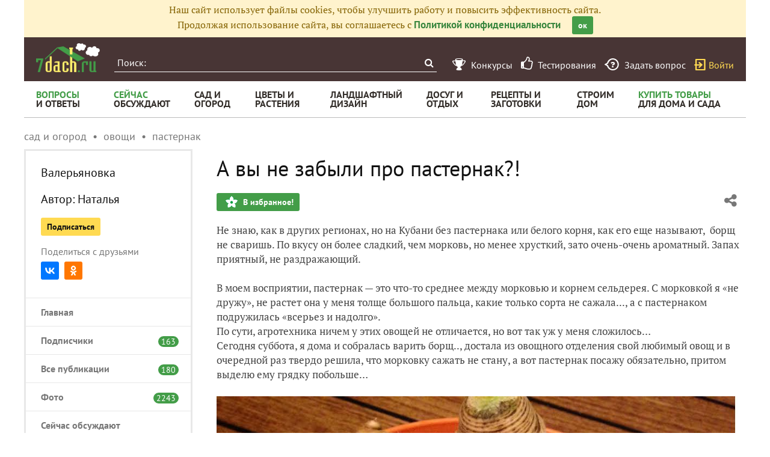

--- FILE ---
content_type: text/html; charset=utf-8
request_url: https://7dach.ru/Bernata/a-vy-ne-zabyli-pro-pasternak-107726.html
body_size: 28906
content:


		

<!doctype html>
<html class="no-js" lang="ru">
<head>
	
	<meta charset="utf-8"/>
	<meta http-equiv="X-UA-Compatible" content="IE=edge"/>
			<meta name="viewport" content="width=device-width, initial-scale=1.0">
			<meta HTTP-EQUIV="Access-Control-Allow-Origin" CONTENT="https://relap.io">
	
		<meta property="og:type" content="website" />

					<meta property="og:image" content="https://img.7dach.ru/image/500-300/08/59/07/2017/01/28/19d0ab.jpg"/>
			<meta property="og:image:width" content="500"/><meta property="og:image:height" content="300"/>
		
											<meta property="yandex_recommendations_title" content="А вы не забыли про пастернак?!"/>
		
					
					
		<script>window.yaContextCb = window.yaContextCb || []</script>
		<script src="https://yandex.ru/ads/system/context.js" async></script>

		<!--AdFox START-->
		<!--7dachru-->
		<!--Площадка: 7dach.ru / * / *-->
		<!--Тип баннера: Fullscreen-->
		<!--Расположение: верх страницы-->
		<div id="adfox_1734624491891295"></div>
		<script>
			window.yaContextCb.push(()=>{
				Ya.adfoxCode.create({
					ownerId: 277363,
					containerId: 'adfox_1734624491891295',
					type: 'fullscreen',
					platform: 'touch',
					params: {
						pp: 'g',
						ps: 'czqr',
						p2: 'gkja'
					}
				})
			})
		</script>
	
	<meta name="description" content="Не знаю, как в других регионах, но на Кубани без пастернака или белого корня, как его еще называют, борщ не"/>
	<meta property="og:title" content="А вы не забыли про пастернак?!"/>
	<meta property="fb:app_id" content="158275640990620"/>
	<meta property="fb:pages" content="145846922251311" />
	<meta name="p:domain_verify" content="33d44a426fa435063e6ea79397d278a8"/>
	<link rel="manifest" href="/manifest.json">
	<meta name="theme-color" content="#439d48">
	<title>А вы не забыли про пастернак?!</title>

			<link href="https://7dach.ru/templates/skin/banana/images/favicon.ico?v=5" rel="shortcut icon" />
	
	<link rel="search" type="application/opensearchdescription+xml" href="https://7dach.ru/search/opensearch/" title="7dach.ru" />

			<link rel="alternate" type="application/rss+xml" href="https://7dach.ru/rss/comments/107726/" title="А вы не забыли про пастернак?!" />
	
			<link rel="canonical" href="https://7dach.ru/Bernata/a-vy-ne-zabyli-pro-pasternak-107726.html" />
		<meta property="og:url" content="https://7dach.ru/Bernata/a-vy-ne-zabyli-pro-pasternak-107726.html"/>
	
	
	
	
	
	
	
					
	<link rel="preload" as="image" href="https://img.7dach.ru/image/600/08/59/07/2017/01/28/19d0ab.jpg" imagesrcset="https://img.7dach.ru/image/400/08/59/07/2017/01/28/19d0ab.jpg 400w, https://img.7dach.ru/image/600/08/59/07/2017/01/28/19d0ab.jpg 600w, https://img.7dach.ru/image/900/08/59/07/2017/01/28/19d0ab.jpg 900w, https://img.7dach.ru/image/1200/08/59/07/2017/01/28/19d0ab.jpg 1200w">

		
		<script type="text/javascript">!function(){var t=document.createElement("script");t.type="text/javascript",t.async=!0,t.src='https://vk.com/js/api/openapi.js?169',t.onload=function(){VK.Retargeting.Init("VK-RTRG-1290418-eKTHj"),VK.Retargeting.Hit()},document.head.appendChild(t)}();</script>
	

	<link rel='preload' as='style' href='/cache/1106-2stopic.css?v=1106-2'><link rel='stylesheet' type='text/css' href='/cache/1106-2stopic.css?v=1106-2' />
	
	<!-- no additional css -->

	<script type="text/javascript">
		
		var d7 = d7||{};
		

		var DIR_WEB_ROOT 			= 'https://7dach.ru';
var DIR_WEB_RECEPTY         = 'https://recepty.7dach.ru';
var DIR_STATIC_SKIN 		= 'https://7dach.ru/templates/skin/banana';
var DIR_ROOT_ENGINE_LIB 	= 'https://7dach.ru/engine/lib';
var LIVESTREET_SECURITY_KEY = '134cdbf0f57ac89523df4f544edcbae9';
var SESSION_ID				= 'o8qtnn6na5h3aj0gh4uu8um7a7';
var BLOG_USE_TINYMCE		= '1';
var YANDEX_SEARCHID         = '2424694';
var SITE_PROJECT            = 'main';

window.dataLayer = window.dataLayer || [];
function gtag(){ dataLayer.push(arguments); }

var _gaq = _gaq || { };

_gaq.push = function(params){
	if (params[0] == '_trackPageview') {
		gtag('event', 'page_view', { 'page_path': params[1] });
	} else {
		let googleParams = {
			'event_category': params[1],
			'event_label': params[3]
		};
		if (typeof params[4] != "undefined") {
			googleParams['value'] = params[4];
		}
		//console.log([params[2], googleParams]);
		gtag('event', params[2], googleParams);
	}
};

		var aRouter = {
			tag:'/tag/',market:'/market/',ajax:'/ajax/',people:'/people/',settings:'/settings/',feed:'/feed/',admin:'/admin/',openid_settings:'/openid_settings/', gallery:'/gallery/', blog:'/blog/',
			talk:'/talk/', academy:'/academy/', moderation:'/moderation/', contest:'/contest/', registration:'/registration/', topic:'/topic/'
		};

				var USER_ADMIN = false;
		var USER_ID = false;
		var USER_MAIL = false;
		
		d7.USER_ADMIN = USER_ADMIN;
		d7.USER_ID = USER_ADMIN;
		d7.USER_MAIL = USER_MAIL;

						var HB_CONTEXT = {
			tag_month: "yanvar",
			li_referrer: escape(document.referrer),
			li_screen: ((typeof(screen)==="undefined")?"":
					";s"+screen.width+"*"+screen.height+"*"+(screen.colorDepth?
							screen.colorDepth:screen.pixelDepth)),
			li_url: escape(document.URL),
			li_random: Math.random(),
			ls_action: "blog",
			ls_event: "107726.html",
			is_root_page: false,
			is_actual_page: false,
			is_comments_page: false,
			is_questions_page: false,
			is_contest_page: false,
			is_recipee_page: false,
			is_exchange_page: false,
			is_help_page: false,
		};

				var TOPIC_ID 		= 107726;
		var TOPIC_SEGMENT_ID= 1;
		
				
				var MAIN_TAG = 'пастернак';
		var MAIN_TAG_MORPHS = {"Р":"пастернака","Д":"пастернаку","В":"пастернак","Т":"пастернаком","П":"пастернаке","множественное":{"И":"пастернаки","Р":"пастернаков","Д":"пастернакам","В":"пастернаки","Т":"пастернаками","П":"пастернаках"},"П-о":"о пастернаке"};
		
		d7.TOPIC_ID = TOPIC_ID;
		d7.TOPIC_SEGMENT_ID = TOPIC_SEGMENT_ID;
		d7.MAIN_TAG = MAIN_TAG;
		d7.MAIN_TAG_MORPHS = MAIN_TAG_MORPHS;
				var SHOW_ADS = true;
		d7.SHOW_ADS = SHOW_ADS;
		var GEO_CC = '';
		d7.GEO_CC = GEO_CC;
		var AB_TEST = 'B';
				var RECAPTCHA_SITE_KEY = '6LecqDEUAAAAADDwnH5-lGWHV7LReO4RgWQdihKC';
		d7.RECAPTCHA_SITE_KEY = RECAPTCHA_SITE_KEY;
		var RECAPTCHA_ENABLED = true;
		d7.RECAPTCHA_ENABLED = RECAPTCHA_ENABLED;
		var LS_ROUTER_ACTION = 'blog';
		var LS_ROUTER_EVENT = '107726.html';
		
		var tinyMCE = false;

		var $ = function(f){
			if (typeof f==='function') {
				var w = window, n = 'd7onl';
				w[n] = w[n] || [];
				w[n].push(f);
			}
		};
		var $Ready = function(f){
			if (typeof f==='function') {
				var w = window, n = 'd7ojqr';
				w[n] = w[n] || [];
				w[n].push(f);
			}
		};
		window.addEventListener('DOMContentLoaded', function (et){
			var a = window['d7onl'] || [];
			for(var i=0; i<a.length;i++){a[i](et);}

		});
		window.addEventListener('load', function (et){
			var a = window['d7ojqr'] || [];
			for(var i=0; i<a.length;i++){a[i](jQuery);}
		});

		d7.isDesktop = function(){
			return (!$('body').hasClass('mobile-enabled') || (screen.width && screen.width>=720));
		};
		d7.isMobile = function(){ return !d7.isDesktop();};
		d7.jquiQueue = [];
		d7.jqReady = function(f){
			d7.jquiQueue.push(f);
		};
		d7.addScript = function(src, callback) {
			var script = document.createElement('script');
			script.src = src;
			script.async = true;
			document.body.appendChild(script);
			if (callback) script.onload = function(){
				callback();
			}
		};
		d7.withHandlebars = function(callback){
			if (typeof Handlebars==='undefined') {
				d7.addScript('/engine/lib/external/handlebars.runtime.min.js');
				d7.addScript('/templates/skin/banana/js/handlebars.js', callback);
			}else{
				callback();
			}
		};
		d7.jquiLoaded = function () {
			for(var i=0; i<d7.jquiQueue.length;i++){
				d7.jquiQueue[i]();
			}
		};

		d7.ADS_FULLSCREEN_LOADED = false;

		
		$Ready(function() {
			ls.lang.load({"blog_join":"\u041f\u043e\u0434\u043f\u0438\u0441\u0430\u0442\u044c\u0441\u044f \u043d\u0430 \u0436\u0443\u0440\u043d\u0430\u043b","blog_leave":"\u041f\u043e\u043a\u0438\u043d\u0443\u0442\u044c"});
			ls.registry.set('comment_max_tree',5);
			ls.registry.set('block_stream_show_tip',true);
		});
	</script>

	
	
	
				
		
					<script async src="https://lenta.sparrow.ru/js/loader.js"></script>
	
	<script type="text/javascript">
	/* inj header Native actions */
    $Ready(function(){
                    ls.registry.set('user_is_authorization',false);
            });

</script>


</head>

	
	
		
<body class=" ls-user-role-guest ls-user-role-not-admin mobile-enabled has-floating-hat">

	
	<script>(function(){function a(){__clADF__.adxAllowed(0)}var b=window,c=b.document,d=c.getElementsByTagName('head')[0];d||(d=c.createElement('head'),b.appendChild(d)),b.__clADF__={state:0,loaded:0,adxAllowed:function(a){if(1!=this.loaded){n='adfoxAsyncParams',b[n]&&b[n].forEach(function(b){b.params.pk=a}),n1=n+'Scroll',b[n1]&&b[n1].forEach(function(b){b[0].params.pk=a}),n1=n+'Adaptive',b[n1]&&b[n1].forEach(function(b){b[0].params.pk=a}),n='Adaptive',b[n]&&b[n].forEach(function(b){b[0].params.pk=a}),this.state=a;var d=document.createElement('script');d.setAttribute('src','https://yastatic.net/pcode/adfox/loader.js'),d.setAttribute('async','async');var e=c.getElementsByTagName('head')[0];e||(e=c.createElement('head'),b.appendChild(e)),e.appendChild(d),this.loaded=1}}};var e=c.createElement('script');e.setAttribute('src','//clickiocdn.com/hbadx/?f=__clADF__&rt='+new Date().getTime()+'&site_id=218522&title='+encodeURIComponent(c.title)+'&r='+encodeURIComponent(c.referrer)),e.setAttribute('async','async'),e.onreadystatechange=function(){'loaded'!=this.readyState&&'complete'!=this.readyState&&setTimeout(a,0)},e.onerror=function(){setTimeout(a,0)},d.appendChild(e),setTimeout(a,3e3)})();</script>


	<script src="https://7dach.ru/templates/skin/banana/js/adfox.js?v=5"></script>





        
    

    
                    




        



<div id="outer_container">
	
	
	
				
	
	<div id="container" class="">

		
					<div style="background-color:#fff3cd; color: #856404; padding: 5px 10px; text-align: center;">
				Наш сайт использует файлы cookies, чтобы улучшить работу и повысить эффективность сайта.<br/>
				Продолжая использование сайта, вы соглашаетесь с <a href="https://7dach.ru/page/privacy/" target="_blank">Политикой конфиденциальности</a>
				<span class="button button_primary button-small"
					  style="margin-left: 15px; cursor: pointer;"
					  onclick="$(this).parent().hide(); $.cookie('privacy_accept', 1, {
							  expires : 365,
							  path: '/',
							  domain: '.7dach.ru'
							  });">ок</span>
			</div>
		
					<div class="nav header-top js-header-top">
    <div class="header-top__left">
        <span class="header-top__mobile-menu js-header-top-mobile-menu">
            <i class="fa fa-bars"></i>
        </span>
        <a class="header-top__logo" href="https://7dach.ru" title="Клуб любителей дачи 7dach.ru" alt="Клуб любителей дачи 7dach.ru"></a>

		
        <form class="header-top__search js-header-top-search" action="https://7dach.ru/tag/" method="GET">
            <input class="header-top__search-input js-header-top-search-input" type="text" placeholder="Поиск:" name="q"/>
            <button class="header-top__search-submit" type="submit" value="Найти" title="Искать!">
                <span class="fa fa-search"></span>
            </button>
        </form>
    </div>
    <div class="header-top__menu js-header-top-menu">
		<span class="header-top-menu-item header-top-menu-item_mobile_hidden">
			<a href="#" data-url="https://7dach.ru/page/contests/"
			   data-qa-label="Конкурсы" class="icomoon icomoon_contest" title="Конкурсы">
				<span class="header-top-menu-item__text">Конкурсы</span>
			</a>
		</span>

		<span class="header-top-menu-item header-top-menu-item_mobile_hidden">
			<a href="#" data-url="https://7dach.ru/page/testirovanie/"
			   data-qa-label="Тестирования" title="Тестирования">
				<span class="header-top-menu-item__text"><i class="fa fa-thumbs-o-up" style="font-size: 23px;"></i> &nbsp;Тестирования</span>
			</a>
		</span>
		
			
			<span class="header-top-menu-item header-top-menu-item_mobile_hidden">
				<a href="#" data-url="https://7dach.ru/topic/add/?blog_id=68" title="Задать вопрос"
				   data-qa-label="Задать вопрос"
				   class="icomoon icomoon_question">
					<span class="header-top-menu-item__text">Задать вопрос</span>
				</a>
			</span>

			
		
                    <span class="header-top-menu-item voiti header-top-menu-item_mobile_hidden">
                <a rel="nofollow" href="https://7dach.ru/login/" data-qa-label="guest_login"
                   class="icomoon icomoon_sign-in js-login-form-show" title="Войти">Войти</a>
            </span>
            </div>
</div>

    <div class="floating-hat FloatingHat">
        <div class="floating-hat__left">
            <a href="https://7dach.ru"
               title="Клуб любителей дачи 7dach.ru"
               alt="Клуб любителей дачи 7dach.ru"
               class="floating-hat__logo"></a>
            <div class="floating-hat__index FloatingHat-Index">
                <i class="fa fa-lg fa-bars"></i>
                <div class="floating-hat__index-text FloatingHat-IndexText">
                </div>
            </div>
            <form action="/tag/" method="GET" class="floating-hat__search FloatingHat-Search">
                <input class="floating-hat__search-input FloatingHat-SearchText" type="text" placeholder="Поиск:" name="q">
                <button type="submit" class="floating-hat__search-button FloatingHat-SearchButton"></button>
            </form>
        </div>
		        <div class="floating-hat__right">
            <div class="floating-hat__social">
                <!-- Yandex Share Buttons -->
                                                <div class="ya-share2" data-services="collections,vkontakte,odnoklassniki,gplus" data-counter=""></div>
                <!-- /buttons -->
            </div><button class="floating-hat__button floating-hat__button_favorites FloatingHat-Favorites"
                          data-topic-id="107726"
                          title="Добавить в Избранное">В избранное</button>
            <button class="floating-hat__button floating-hat__button_thank FloatingHat-Thank"
                    data-topic-title="А вы не забыли про пастернак?!"
                    data-topic-rating="9"
                    data-topic-id="107726"
                    data-id="vote_button_topic_107726"
                    title="Сказать спасибо автору">Спасибо</button>
        <span class="FloatingHat-Share floating-hat__share"
              data-topic-title="А вы не забыли про пастернак?!"><i class="fa fa-share-alt"></i></span>
            <span class="FloatingHat-ArrowUp floating-hat__arrow-up"><i class="fa fa-lg fa-arrow-up"></i></span>
        </div>
    </div>
    <div class="floating-hat-share-block FloatingHat-ShareBlock">
        <div class="floating-hat-share-block__title">
            Поделиться ссылкой
        </div>
        <div class="floating-hat-share-block__buttons">
                        <div class="ya-share2" data-services="collections,vkontakte,odnoklassniki,gplus" data-counter=""></div>
        </div>
    </div>
						<div class="nav" id="all_nav">
    <div class="nav-left clearfix">
        
<ul class="menu">
    <li class="fl-menu-now">
        <a href="https://7dach.ru/tag/new/voprosy/"><div>Вопросы <span>и&nbsp;ответы</span></div></a>
    </li>
    <li class="fl-menu-now">
        <a href="https://7dach.ru/comments/"><div>Сейчас <span>обсуждают</span></div></a>
    </li>
    <li >
        <a href="https://7dach.ru/tag/sad-i-ogorod/"><div>сад&nbsp;и <span>огород</span></div></a>
        <span class="fl-menu-underline"></span>
    </li>
    <li >
        <a href="https://7dach.ru/tag/cvety-i-klumby/"><div>Цветы&nbsp;и <span>растения</span></div></a>
        <span class="fl-menu-underline"></span>
    </li>
    <li >
    <a href="https://7dach.ru/tag/landshaftnyy-dizayn/"><div>ландшафтный <span>дизайн</span></div></a>
        <span class="fl-menu-underline"></span>
    </li>
        <li >
        <a href="https://7dach.ru/tag/dosug-i-otdyh/"><div>досуг&nbsp;и <span>отдых</span></div></a>
        <span class="fl-menu-underline"></span>
    </li>
    <li >
        <a href="https://recepty.7dach.ru"><div>рецепты&nbsp;и <span>заготовки</span></div></a>
        <span class="fl-menu-underline"></span>
    </li>
    <li >
        <a href="https://7dach.ru/tag/stroim-dom/"><div>строим <span>дом</span></div></a>

        <span class="fl-menu-underline"></span>
    </li>
    <li class="fl-menu-now ">
        <a href="https://7dach.ru/market/"><div>Купить&nbsp;товары <span>для&nbsp;дома&nbsp;и&nbsp;сада</span></div></a>
    </li>
</ul>
    </div>
</div>
<div class="main-wrapper">

    


<div style="width: 100%; text-align: center" id="top_banner">


											


    
	
        
    </div>








            <div class="topic-breadcrumbs"
             itemscope="" itemtype="http://schema.org/BreadcrumbList">
            <span itemprop="itemListElement" itemscope="" itemtype="http://schema.org/ListItem" class="topic-breadcrumbs__item-wrapper"><a itemprop="item" class="topic-breadcrumbs__link" data-ga-category="breadcrumbs" data-ga-action="blog" data-ga-label="сад и огород" href="https://7dach.ru/tag/sad-i-ogorod/"><span itemprop="name" class="topic-breadcrumbs__item">сад и огород</span></a><meta itemprop="position" content="1" /></span><span itemprop="itemListElement" itemscope="" itemtype="http://schema.org/ListItem" class="topic-breadcrumbs__item-wrapper"><a itemprop="item" class="topic-breadcrumbs__link" data-ga-category="breadcrumbs" data-ga-action="blog" data-ga-label="овощи" href="https://7dach.ru/tag/ovoschi/"><span itemprop="name" class="topic-breadcrumbs__item">овощи</span></a><meta itemprop="position" content="2" /></span><span itemprop="itemListElement" itemscope="" itemtype="http://schema.org/ListItem" class="topic-breadcrumbs__item-wrapper"><a itemprop="item" class="topic-breadcrumbs__link" data-ga-category="breadcrumbs" data-ga-action="blog" data-ga-label="пастернак" href="https://7dach.ru/tag/pasternak/"><span itemprop="name" class="topic-breadcrumbs__item">пастернак</span></a><meta itemprop="position" content="3" /></span>        </div>
    
									
<div id="wrapper" class="left-column-enabled no-sidebar">
    <div id="content" role="main" itemscope itemtype="http://schema.org/Article"  >
					<div itemprop="publisher" itemscope itemtype="https://schema.org/Organization" style="display:none;">
				<div itemprop="logo" itemscope itemtype="https://schema.org/ImageObject">
					<img itemprop="url image" src="https://7dach.ru/templates/skin/banana/images/fl/logo2.png"/>
					<meta itemprop="width" content="211">
					<meta itemprop="height" content="96">
				</div>
				<meta itemprop="name" content="7dach">
			</div>
							<meta itemprop="dateModified" content="2023-11-27">
										<meta itemscope itemprop="mainEntityOfPage" itemType="https://schema.org/WebPage" itemid="https://7dach.ru/Bernata/a-vy-ne-zabyli-pro-pasternak-107726.html"/>
					    	

	    
			


		<div class="left-column-layout clearfix">
					

<div class="left-column-layout__sidebar">

    <div class="left-column-layout__sidebar-menu js-left-menu">

                                    <div class="left-sidebar-title">
                <a href="#" data-url="https://7dach.ru/blog/Bernata/" class="left-sidebar-title__link" data-ga-category="left-sidebar" data-ga-action="click-blog-title" data-ga-inview="inview-blog-title" data-ga-label="Bernata">Валерьяновка</a>
                                    <br/><br/>Автор: <a href="#" data-url="https://7dach.ru/profile/Bernata/" class="left-sidebar-title__link" data-ga-category="left-sidebar" data-ga-action="click-blog-author" data-ga-label="Bernata">Наталья</a>
                            </div>

            
				<div class="left-sidebar__buttons">
			<button type="submit" class="button button-small button-action-join "
					id="button-blog-join-second-85942"
					data-button-additional="button-blog-join-first-85942"
					data-only-text="1" onclick="ls.blog.toggleJoin(this, 85942); return false;" data-ga-category="left-sidebar" data-ga-action="click-subscribe" data-ga-label="Bernata">
				Подписаться			</button>
		</div>
	
    
    <div class="left-sidebar__social">
        <span class="left-sidebar__property">Поделиться с друзьями</span>
                <div class="ya-share2" data-services="collections,vkontakte,odnoklassniki,gplus" data-counter="" data-url="https://7dach.ru/blog/Bernata/" data-title="Валерьяновка" data-description="Всего понемногу и обо всём понемногу:))" data-image=""></div>
    </div>

    <div class="left-sidebar-menu">

        <div class="left-sidebar-menu__items">

            <div class="left-sidebar-menu__item">
                <a class="left-sidebar-menu__link" href="#" data-url="https://7dach.ru/blog/Bernata/" data-ga-category="left-sidebar" data-ga-action="click-menu-main" data-ga-label="Bernata">Главная</a>
            </div>

                            <div class="left-sidebar-menu__item">
                    <a class="left-sidebar-menu__link" href="#" data-url="https://7dach.ru/blog/Bernata/users/" data-ga-category="left-sidebar" data-ga-action="click-menu-subscribers" data-ga-label="Bernata">
                                                    Подписчики
                                                <span class="left-sidebar-menu__count">163</span>
                    </a>
                </div>
            
                            
																
                    <div class="left-sidebar-menu__item">
                        <a class="left-sidebar-menu__link"
                           href="#"  data-url="https://7dach.ru/blog/Bernata/topics/" data-ga-category="left-sidebar" data-ga-action="click-menu-room_Все публикации" data-ga-label="Bernata">
                            Все публикации
							 								<span class="left-sidebar-menu__count">180</span>
							                        </a>
                    </div>
                                            
																
                    <div class="left-sidebar-menu__item">
                        <a class="left-sidebar-menu__link"
                           href="#"  data-url="https://7dach.ru/profile/Bernata/created/photos/" data-ga-category="left-sidebar" data-ga-action="click-menu-room_Фото" data-ga-label="Bernata">
                            Фото
							 								<span class="left-sidebar-menu__count">2243</span>
							                        </a>
                    </div>
                                                        <div class="left-sidebar-menu__item">
                    <a class="left-sidebar-menu__link" href="#" data-url="https://7dach.ru/blog/Bernata/comments/" data-ga-category="left-sidebar" data-ga-action="click-discussed" data-ga-label="Bernata">
                        Сейчас обсуждают
                    </a>
                </div>
            
			
                            <div class="left-sidebar-menu__item left-sidebar-menu__item_space">
                </div>
                                    <div class="left-sidebar-menu__item">
                        <a class="left-sidebar-menu__link left-sidebar-menu__link_long" href="https://7dach.ru/Bernata/cvety-marta-setchatye-irisy-i--snova-krokusy-114526.html" data-ga-category="left-sidebar" data-ga-action="click-topic" data-ga-label="Bernata">
                            Цветы марта. Сетчатые ирисы и ... снова крокусы
                        </a>
                    </div>
                                    <div class="left-sidebar-menu__item">
                        <a class="left-sidebar-menu__link left-sidebar-menu__link_long" href="https://7dach.ru/Bernata/tretya-vesna-u-menya-vo-dvore-113847.html" data-ga-category="left-sidebar" data-ga-action="click-topic" data-ga-label="Bernata">
                            Третья весна у меня во дворе...
                        </a>
                    </div>
                                    <div class="left-sidebar-menu__item">
                        <a class="left-sidebar-menu__link left-sidebar-menu__link_long" href="https://7dach.ru/Bernata/cvety-marta-botanicheskie-krokusy-113605.html" data-ga-category="left-sidebar" data-ga-action="click-topic" data-ga-label="Bernata">
                            Цветы марта. Ботанические крокусы
                        </a>
                    </div>
                                    <div class="left-sidebar-menu__item">
                        <a class="left-sidebar-menu__link left-sidebar-menu__link_long" href="https://7dach.ru/Bernata/pomogite-sostavit-kompoziciyu-s-albiciey-113572.html" data-ga-category="left-sidebar" data-ga-action="click-topic" data-ga-label="Bernata">
                            Помогите составить композицию с альбицией!
                        </a>
                    </div>
                                    <div class="left-sidebar-menu__item">
                        <a class="left-sidebar-menu__link left-sidebar-menu__link_long" href="https://7dach.ru/Bernata/sezon-2017-obyavlyaetsya-otkrytym-112990.html" data-ga-category="left-sidebar" data-ga-action="click-topic" data-ga-label="Bernata">
                            Сезон-2017 объявляется открытым!!!
                        </a>
                    </div>
                                    <div class="left-sidebar-menu__item left-sidebar-menu__item_active">
                        <a class="left-sidebar-menu__link left-sidebar-menu__link_long" href="https://7dach.ru/Bernata/a-vy-ne-zabyli-pro-pasternak-107726.html" data-ga-category="left-sidebar" data-ga-action="click-topic" data-ga-label="Bernata">
                            А вы не забыли про пастернак?!
                        </a>
                    </div>
                                    <div class="left-sidebar-menu__item">
                        <a class="left-sidebar-menu__link left-sidebar-menu__link_long" href="https://7dach.ru/Bernata/vsem-tatyanam-i-ne-tolko--107491.html" data-ga-category="left-sidebar" data-ga-action="click-topic" data-ga-label="Bernata">
                            Всем Татьянам ...и не только :))
                        </a>
                    </div>
                                    <div class="left-sidebar-menu__item">
                        <a class="left-sidebar-menu__link left-sidebar-menu__link_long" href="https://7dach.ru/Bernata/kvartirnyy-vopros-ili-kazhdoy-ptahe-otdelnoe-zhile-106865.html" data-ga-category="left-sidebar" data-ga-action="click-topic" data-ga-label="Bernata">
                            "Квартирный вопрос", или Каждой птахе - отдельное жильё!!!
                        </a>
                    </div>
                                    <div class="left-sidebar-menu__item">
                        <a class="left-sidebar-menu__link left-sidebar-menu__link_long" href="https://7dach.ru/Bernata/dnevnik-vtoroklashki-ili-otchet-za-proguly--104568.html" data-ga-category="left-sidebar" data-ga-action="click-topic" data-ga-label="Bernata">
                            Дневник второклашки, или Отчёт за прогулы...
                        </a>
                    </div>
                                    <div class="left-sidebar-menu__item">
                        <a class="left-sidebar-menu__link left-sidebar-menu__link_long" href="https://7dach.ru/Bernata/spasibo-huskvarne-91417.html" data-ga-category="left-sidebar" data-ga-action="click-topic" data-ga-label="Bernata">
                            Спасибо Хускварне...
                        </a>
                    </div>
                                    <div class="left-sidebar-menu__item">
                        <a class="left-sidebar-menu__link left-sidebar-menu__link_long" href="https://7dach.ru/Bernata/svetlo--i-muhi-ne-kusayut-88404.html" data-ga-category="left-sidebar" data-ga-action="click-topic" data-ga-label="Bernata">
                            Светло ... и мухи не кусают...
                        </a>
                    </div>
                            
        </div>
    </div>

                </div>
			
	
</div>
<script>
	$Ready(function(){
		if (document.location.hash=='#all')	d7.addScript('/js/openblog.js');
	});
</script>
				<div class="left-column-layout__content">
			
			            
    <div class="document-item-topic topic-type-topic js-topic js-7pisem-topic" data-topic-id="107726">
    <a name="topicHead" class="anchor-h1 floating-hat-anchor" data-title="А вы не забыли про пастернак?!"></a>
                
    <h1 class="topic-title" itemprop="headline">А вы не забыли про пастернак?!</h1>

	
			<div class="js-topic-top-controls">
    <div class="document-item-buttons">
        <span class="document-item-buttons-group document-item-buttons-group_left">
            <button type="button" class="button button_primary button_favourite"
                    data-ga-category="topic" data-ga-action="top_favourite" data-ga-label="А вы не забыли про пастернак?!"
                    onclick="ls.favourite.showFavouriteWindow(this, 107726, 'topic');">
                В избранное!
            </button>
                                            </span>
        <span class="document-item-buttons-group document-item-buttons-group_right">
            <span class="profile-share js-habicasa-popup" data-type="cover">
                <i class="fa fa-share-alt"></i>
                <div class="js-habicasa-popup-body habicasa-popup-body">
                    <div class="habicasa-popup-content-block">
                        <div class="habicasa-popup-content-note">Поделиться ссылкой</div>
                                                <div class="ya-share2"
                             data-services="collections,vkontakte,odnoklassniki,gplus"
							                              data-counter=""
                             data-image="https://7dach.ru/image/500-300/08/59/07/2017/01/28/19d0ab.jpg"
                             data-url="https://7dach.ru/Bernata/a-vy-ne-zabyli-pro-pasternak-107726.html"></div>
                    </div>
                    <div class="habicasa-popup-content-block">
                        <div class="habicasa-popup-content-note">Копировать ссылку</div>
                        <input type="text" class="input-text input-width-250" data-selection="true"
                               value="https://7dach.ru/Bernata/a-vy-ne-zabyli-pro-pasternak-107726.html">
                    </div>
                </div>
            </span>
                                                                                            </span>
    </div>
</div>
<script>
    $Ready(function() {
        var $topicTopControls = $(".js-topic-top-controls");
        $topicTopControls.find('.js-habicasa-popup').each(function(i, el) {
        	ls.habicasaPopup($(el));
        });
        ls.setupGaClicks($topicTopControls);
    });
</script>
	
    

					<div class="topic-content text">
    
                                    

						    <div class="js-habitomato lazyload habitomato habitomato_content"
         id="habitomato-9-378-430"
         data-type="html"
         data-id="430"
         data-code="adfox_200x300_CONT"
         data-campaign-code="adfox_200x300_CONT"         data-place-code="content"
         data-url="">
        <div id="adfox_157172705883591060"></div>
<script>
adfoxAdd([{
    ownerId: 277363,
    containerId: 'adfox_157172705883591060',
    params: {
        pp: 'g',
        ps: 'czqr',
        p2: 'gpal'
    }
}]);
</script>
    </div>   
    					                            
                
    <div itemprop="articleBody" class="topic-text clearfix">
                                <section class="js-mediator-article">Не знаю, как в других регионах, но на Кубани без пастернака или белого корня, как его еще называют,  борщ не сваришь. По вкусу он более сладкий, чем морковь, но менее хрусткий, зато очень-очень ароматный. Запах приятный, не раздражающий.  <br/>
<br/>
В моем восприятии, пастернак — это что-то среднее между морковью и корнем сельдерея. С морковкой я «не дружу», не растет она у меня толще большого пальца, какие только сорта не сажала..., а с пастернаком подружилась «всерьез и надолго».<br/>
По сути, агротехника ничем у этих овощей не отличается, но вот так уж у меня сложилось…<br/>
Сегодня суббота, я дома и собралась варить борщ.., достала из овощного отделения свой любимый овощ и в очередной раз твердо решила, что морковку сажать не стану, а вот пастернак посажу обязательно, притом выделю ему грядку побольше…<br/>
<br/>
<img src="https://img.7dach.ru/image/600/08/59/07/2017/01/28/19d0ab.jpg" alt="Мой любимый пастернак" srcset="https://img.7dach.ru/image/400/08/59/07/2017/01/28/19d0ab.jpg 400w, https://img.7dach.ru/image/600/08/59/07/2017/01/28/19d0ab.jpg 600w, https://img.7dach.ru/image/900/08/59/07/2017/01/28/19d0ab.jpg 900w, https://img.7dach.ru/image/1200/08/59/07/2017/01/28/19d0ab.jpg 1200w" itemprop="image" width="100%"><br/>
<em>Мой любимый пастернак</em><br/>
<br/>
Ну а пока борщ булькает на плите :)), расскажу немного тем, кто с этим овощем не знаком.<br/>
Сажаю я его весной пораньше, всходит он долго, возвратных заморозков не боится, а вот молодые росточки горячее солнце не любят, поэтому у нас на юге его лучше сажать не позже середины марта. Семена сохраняют 100 % всхожесть только в течение года, поэтому, чтобы быть уверенным в урожае, желательно собирать свои собственные, которые появляются на второй год. Для этого я осенью оставила на зиму 2-3 корня, чтобы на следующий год собрать с них семена<br/>
Сею семена пастернака примерно тем же способом, что и морковь, но они покрупнее, с ними удобнее, меньше риска загустить посевы.<br/>
<br/>
<img class="lazyload" src="https://7dach.ru/uploads/images/topic/loading830x630.svg" data-src="https://img.7dach.ru/image/600/08/59/07/2017/01/28/578c6e.jpg" alt="Семена пастернака очень удобно сеять" data-srcset="https://img.7dach.ru/image/400/08/59/07/2017/01/28/578c6e.jpg 400w, https://img.7dach.ru/image/600/08/59/07/2017/01/28/578c6e.jpg 600w, https://img.7dach.ru/image/900/08/59/07/2017/01/28/578c6e.jpg 900w, https://img.7dach.ru/image/1200/08/59/07/2017/01/28/578c6e.jpg 1200w" width="100%"><br/>
<em>Семена пастернака очень удобно сеять</em><br/>
<br/>
Сначала всходы растут очень медленно, лишь к середине лета набирая свою зеленую массу. Но у пастернака главное не листья :)), а его толстый белый корень, который в народе прозвали аналогом женьшеня, из-за его полезных свойств.<br/>
<br/>
<img class="lazyload" src="https://7dach.ru/uploads/images/topic/loading830x630.svg" data-src="https://img.7dach.ru/image/600/08/59/07/2017/01/28/2491ee.jpg" alt="Белый корень" data-srcset="https://img.7dach.ru/image/400/08/59/07/2017/01/28/2491ee.jpg 400w, https://img.7dach.ru/image/600/08/59/07/2017/01/28/2491ee.jpg 600w, https://img.7dach.ru/image/900/08/59/07/2017/01/28/2491ee.jpg 900w, https://img.7dach.ru/image/1200/08/59/07/2017/01/28/2491ee.jpg 1200w" width="100%"><br/>
<em>Белый корень</em><br/>
<br/>
Мне нравится, что можно отрезать необходимое для супа/борща количество, а остатки завернуть в пленку и положить в овощной отдел холодильника… и ничего с ним не случится — не завянет, не сгниет, плесенью не покроется.<br/>
<br/>
Но вернемся к нашим посевам. Насколько знаю, нежелательно переусердствовать с навозом. При чрезмерной подкормке его корень разветвляется и становится невкусным. У меня навоза нет и никогда не было. Пастернак я ничем не подкармливаю, только поливаю, так-как попить водичку он любит.<br/>
<br/>
Много «страшилок» об ожогах наземной частью пастернака. Могу сказать по собственному опыту, что легкие ожоги можно получить лишь на второй год, когда у пастернака начинают созревать семена и увеличивается количество эфирных масел. Тем, кто собирается выращивать для корня, который образуется в первый год, ожоги не страшны.<br/>
<br/>
Ну а теперь вернемся к кулинарии. Вареную морковку мои мужчины на дух не переносят, а вот пастернак уплетают за обе щеки, даже если в блюде будут крупные куски. Морковку мне приходилось «прятать», натирая на терке… Пастернак я просто режу..., когда колечками, когда соломкой.., в общем, по настроению… Добавляю его во все супы, а также в овощные/мясные рагу… Все довольны :))<br/>
<br/>
<img class="lazyload" src="https://7dach.ru/uploads/images/topic/loading830x630.svg" data-src="https://img.7dach.ru/image/600/08/59/07/2017/01/28/a377b0.jpg" alt="Русский Размер" data-srcset="https://img.7dach.ru/image/400/08/59/07/2017/01/28/a377b0.jpg 400w, https://img.7dach.ru/image/600/08/59/07/2017/01/28/a377b0.jpg 600w, https://img.7dach.ru/image/900/08/59/07/2017/01/28/a377b0.jpg 900w, https://img.7dach.ru/image/1200/08/59/07/2017/01/28/a377b0.jpg 1200w" width="100%"><br/>
<em>Русский Размер</em><br/>
<br/>
Ну как?! Будете сажать в этом году пастернак?! :)))</section>
        
                    </div>

        
        
        

                				    <div class="js-habitomato lazyload habitomato habitomato_midline"
         id="habitomato-25-404-464"
         data-type="html"
         data-id="464"
         data-key=""
         data-code="midline"
         data-campaign-code="midline"         data-place-code="midline"
         data-url="">
        <!--AdFox START-->
<!--7dachru-->
<!--Площадка: 7dach.ru / * / *-->
<!--Тип баннера: 970x250_MID-->
<!--Расположение: <середина страницы>-->
<div id="adfox_154459836326642873"></div>
<script>
    adfoxAdd([{
        ownerId: 277363,
        containerId: 'adfox_154459836326642873',
        params: {
            pp: 'h',
            ps: 'czqr',
            p2: 'gezd'
        }
    }]);
</script>
    </div>

    <script>_gaq.push(['_trackEvent', 'topic_footer', 'shop_not_present', MAIN_TAG]);</script>

    
        
            			<div class="clearfix topic-see-also">
			<div class="topic-see-also-title">Это может быть полезным:</div>
			<ul>
									<li>
						<a onclick="_gaq.push(['_trackEvent', 'topic_footer', 'topic_readnext', 'А вы не забыли про пастернак?!', 9, false]);" href="https://recepty.7dach.ru/MoySad/pasternak-s-chem-i-kak-recepty-13758.html">Пастернак: с чем и как? Рецепты</a>
					</li>
									<li>
						<a onclick="_gaq.push(['_trackEvent', 'topic_footer', 'topic_readnext', 'А вы не забыли про пастернак?!', 9, false]);" href="https://7dach.ru/vvw410/posle-kakih-ovoschey-posadit-pasternak-308463.html">После каких овощей посадить пастернак?</a>
					</li>
									<li>
						<a onclick="_gaq.push(['_trackEvent', 'topic_footer', 'topic_readnext', 'А вы не забыли про пастернак?!', 9, false]);" href="https://7dach.ru/dgorg/pro-semena-307014.html">Про семена</a>
					</li>
							</ul>
		</div>
	    
    
    
                
        <br>
    <span class="tags tags-for-topic"><span>Запись размещена в разделах:
            <a itemprop="keywords" rel="tag" onClick="_gaq.push(['_trackEvent', 'topic_header', 'topic_tag', 'личный опыт читателей', 0, false]);" href="https://7dach.ru/tag/lichnyy-opyt-chitateley/">личный опыт читателей</a>, <a itemprop="keywords" rel="tag" onClick="_gaq.push(['_trackEvent', 'topic_header', 'topic_tag', 'пастернак', 0, false]);" href="https://7dach.ru/tag/pasternak/">пастернак</a>, <a itemprop="keywords" rel="tag" onClick="_gaq.push(['_trackEvent', 'topic_header', 'topic_tag', 'выращивание из семян', 0, false]);" href="https://7dach.ru/tag/vyraschivanie-iz-semyan/">выращивание из семян</a>, <a itemprop="keywords" rel="tag" onClick="_gaq.push(['_trackEvent', 'topic_header', 'topic_tag', 'обмен опытом', 0, false]);" href="https://7dach.ru/tag/obmen-opytom/">обмен опытом</a>        </span></span>


    


    <div class="topic-stats">
    <div class="document-item-buttons">
        <span class="document-item-buttons-group document-item-buttons-group_left"
        ><span class="topic-stat-item js-topic-stats-comments"
               data-ga-category="topic" data-ga-action="topic-stats-comments" data-ga-label="А вы не забыли про пастернак?!">
                    <span class="topic-stat-item__count topic-stat-item__count_comments">31</span>
                комментарий                </span><span class="topic-stat-item js-topic-stats-thank js-topic-thank-block-107726"
							data-topic-id="107726"
							data-ga-category="topic"
							data-ga-action="topic-stats-thank"
							data-ga-label="А вы не забыли про пастернак?!">
                    <span class="topic-stat-item__count topic-stat-item__count_thanks js-topic-thank-count-107726">                9</span>
                    спасибо за запись                </span><span class="topic-stat-item js-topic-favourite-block-107726 js-topic-stats-favourite"
							data-ga-category="topic"
							data-ga-action="topic-stats-favourite"
							data-ga-label="А вы не забыли про пастернак?!">
                    <span class="topic-stat-item__count topic-stat-item__count_favourite js-topic-favourite-count-107726">                7</span>
                в избранном                </span><span class="topic-stat-item topic-stat-item_static">
                    <span class="topic-stat-item__count topic-stat-item__count_read">7470</span>
                просмотров                </span>
        </span>
        <span class="document-item-buttons-group document-item-buttons-group_right">
            <span class="profile-share js-habicasa-popup" data-type="cover">
                <i class="fa fa-share-alt"></i>
                <div class="js-habicasa-popup-body habicasa-popup-body">
                    <div class="habicasa-popup-content-block">
                        <div class="habicasa-popup-content-note">Поделиться ссылкой</div>
                                                <div class="ya-share2"
                             data-services="collections,vkontakte,odnoklassniki,gplus"
                             data-counter=""
                             data-url="https://7dach.ru/Bernata/a-vy-ne-zabyli-pro-pasternak-107726.html"></div>
                    </div>
                    <div class="habicasa-popup-content-block">
                        <div class="habicasa-popup-content-note">Копировать ссылку</div>
                        <input type="text" class="input-text input-width-250" data-selection="true"
                               value="https://7dach.ru/Bernata/a-vy-ne-zabyli-pro-pasternak-107726.html">
                    </div>
                </div>
            </span>
                        <span class="ya-share2 profile-share"
                  data-services="collections,vkontakte,odnoklassniki,gplus"
                  data-counter=""
                  data-url="https://7dach.ru/Bernata/a-vy-ne-zabyli-pro-pasternak-107726.html"></span>
        </span>
    </div>
</div>

<script>
    $Ready(function() {
        var $topicStats = $(".topic-stats");
        ls.setupGaClicks($topicStats);
        $topicStats.find('.js-habicasa-popup').each(function(i, el) {
            ls.habicasaPopup($(el));
        });
        $topicStats.find('.js-topic-stats-comments').click(function() {
            location.hash = '#topic-comments';
            var $textareaComment = $('.sd-simple-editor-textarea');
        });
        $topicStats.find('.js-topic-stats-thank').click(function() {
            ls.vote.vote(107726,this,1,'topic');
        });
        $topicStats.find('.js-topic-stats-favourite').click(function() {
            ls.favourite.showFavouriteWindow(this, 107726, 'topic');
        });
        // $topicStatsTemp.replaceWith($topicStats);
    });
</script>

            
<div class="topic-author-full clearfix">
    <div class="topic-author-full__header">
		Автор записи:
    </div>
    <div class="topic-author-full__left topic-author-full__left_no-blog">
        <div class="document-item-author" itemprop="author" itemscope itemtype="http://schema.org/Person">
            <a data-ga-category="topic" data-ga-action="user_avatar_bottom" data-ga-label="А вы не забыли про пастернак?!" rel="author"
               href="#" data-url="https://7dach.ru/profile/Bernata/"
               class="document-item-author__avatar document-item-author__avatar_bottom">
                <img data-src="https://img.7dach.ru/uploads/images/08/59/07/2024/05/26/avatar_100x100.jpg?205052" itemprop="image" class="lazyload" title="Bernata" alt="Bernata" />
            </a>
            <span>
                <a data-ga-category="topic" data-ga-action="user_login_bottom" data-ga-label="А вы не забыли про пастернак?!" rel="author"
                   href="#" data-url="https://7dach.ru/profile/Bernata/" class="document-item__main-link">
                    <span itemprop="name">Bernata</span>
                </a>
				                            </span>
            <div class="document-item__data">
                                    <span class="document-item__data-item">Наталья</span>
                                                    <span class="document-item__data-item">Новороссийск</span>
                                <span class="document-item__data-item"><time datetime="2017-01-28T08:28:45+03:00" title="28 января 2017, 08:28">28 января 2017, 08:28</time></span>
            </div>
            <div class="topic-author-full__control"><div><button id="vote_button_topic_107726" class="button" data-ga-category="topic_footer" data-ga-action="vote" data-ga-label="А вы не забыли про пастернак?!" data-ga-value="9" onclick="ls.vote.vote(107726,this,1,'topic');" title="Сказать спасибо!">Сказать спасибо!</button><span class="js-you-thank" style="display: none;"><em>Вы поблагодарили</em></span><span class="topic-stat-item" title="55143 спасибо автору"><span class="topic-stat-item__count topic-stat-item__count_thanks" id="user_count_vote">55143</span></span></div></div>
        </div>
    </div>
</div>


    <div class="topic-favourite-full clearfix">
        <div class="topic-favourite-full__info">
            <div id="favourite-list-topic-107726">
                                                                            <div class="document-item-author">
                        <div class="document-item__data">
                            <span class="document-item__data-item">Добавили запись в избранное</span>
                        </div>
                        <a data-ga-category="topic" data-ga-action="favourite_user_avatar" data-ga-label="Natali_Beginner"
                           href="https://7dach.ru/profile/Natali_Beginner/" class="document-item-author__avatar">
                            <img src="https://img.7dach.ru/uploads/images/47/52/38/2019/07/11/avatar_48x48.jpg?005356"
                                 title="Natali_Beginner" alt="Natali_Beginner" />
                        </a>
                        <a data-ga-category="topic" data-ga-action="favourite_user" data-ga-label="Natali_Beginner"
                           href="https://7dach.ru/profile/Natali_Beginner/" class="document-item__main-link">Natali_Beginner</a>
                                                и еще <a href="#" class="document-item__main-link" onclick="ls.favourite.loadFavourite($(this), 107726, 'topic'); return false;">6 человек</a>                    </div>
                                                </div>
        </div>
        <div class="topic-favourite-full__controls"><button type="button" class="button button_primary button_favourite" onclick="ls.favourite.showFavouriteWindow(this, 107726, 'topic');">Добавить в избранное</button></div>
    </div>

    
    <div style="display:none" class="js-comment-best-preview">
	</div>

</div>

    
				
				
			<div class="topic-subscribe lazyload hidden-sm-down"></div>
		<script>d7.SUBSCRIBE_QUESTION = "Вас заинтересовала эта запись?";</script>
	
		
            <br/>
				    
</div> 

                    <br/>
                    <div id="adfox_similar_topics"></div>
            <script>
                adfoxAdd([{
                    ownerId: 277363,
                    containerId: 'adfox_similar_topics',
                    params: {
                        pp: 'h',
                        ps: 'czqr',
                        p2: 'gqqu'
                    }
                }], true);
            </script>
            

    


	
						
													
    <a name="topic-comments" class="floating-hat-anchor" data-title="Комментарии (31)"></a>
<div class="comments lazyload" id="comments">

    <header class="comments-header">
                    <div class="mtitle">Комментарии (<span itemprop="commentCount" id="count-comments">31</span>)</div>
        
        <input type="hidden" id="comment_last_id" value="369803" />
        <a rel="nofollow" name="comments"></a>
    </header>


    
                        
                        <div class="comment-wrapper" id="comment_wrapper_id_366795">

            

    <a name="comment366795" class="anchor-comment"></a>
                    <section id="comment_id_366795" data-dynamic="1" class="comment-list-item comment js-comment-data
			" itemprop="comment" itemscope itemtype="http://schema.org/Comment" data-shareurl="https://7dach.ru/Bernata/a-vy-ne-zabyli-pro-pasternak-107726.html?cid=366795">

        
                <div class="document-item-author js-comment-author"
         data-user-url="https://7dach.ru/profile/VeraTyukaeva/"
         data-html-title="А вы не забыли про пастернак?!"
         data-user-avatar="https://img.7dach.ru/uploads/images/01/00/57/2013/05/25/avatar_48x48.jpg?205220"
         data-user-login="VeraTyukaeva"
         data-user-name="Вера"
         data-user-place="Бийск"
         data-notice="[]"
		 data-badge="ЭКСПЕРТ" data-badge-color="0"		    >
            <time class="js-author-date" itemprop="dateCreated" datetime="2017-01-28T10:06:42+03:00"
                  title="28 января 2017, 10:06">
                28 января 2017, 10:06
            </time>

    </div>

        <div class="comment-list-item__content comment-content" id="comment_content_id_366795">
                            <div class="text" itemprop="text" id="comment_text_366795" data-topic-id="107726">

                                            Наташа!
                    
                </div>
                    </div>
                        <div class="js-comment-controls"
         data-comment-id="366795" data-answer="1" data-visible="1"                     data-toggle="удалить"
		  data-can-set-best="1" 		    data-rating="0"
         data-ls-link="https://7dach.ru/talk/add?comment_id=366795&talk_users=VeraTyukaeva"
         data-editor="1"    >
            </div>
            </section>

                                    
                        <div class="comment-wrapper" id="comment_wrapper_id_366805">

            

    <a name="comment366805" class="anchor-comment"></a>
                    <section id="comment_id_366805" data-dynamic="1" class="comment-list-item comment js-comment-data
			" itemprop="comment" itemscope itemtype="http://schema.org/Comment" data-shareurl="https://7dach.ru/Bernata/a-vy-ne-zabyli-pro-pasternak-107726.html?cid=366805">

        
                <div class="document-item-author js-comment-author"
         data-user-url="https://7dach.ru/profile/Bernata/"
         data-html-title="А вы не забыли про пастернак?!"
         data-user-avatar="https://img.7dach.ru/uploads/images/08/59/07/2024/05/26/avatar_48x48.jpg?205052"
         data-user-login="Bernata"
         data-user-name="Наталья"
         data-user-place="Новороссийск"
         data-notice="[]"
				    >
            <time class="js-author-date" itemprop="dateCreated" datetime="2017-01-28T10:18:37+03:00"
                  title="28 января 2017, 10:18">
                28 января 2017, 10:18
            </time>

    </div>

        <div class="comment-list-item__content comment-content" id="comment_content_id_366805">
                            <div class="text" itemprop="text" id="comment_text_366805" data-topic-id="107726">

                                            Что, Вера..?!<img src="https://7dach.ru/engine/lib/external/tinymce-jq/plugins/emotions/img/smiley-surprised.gif"/><br/>
Что-то НЕ ТАК написала?!<img src="https://7dach.ru/engine/lib/external/tinymce-jq/plugins/emotions/img/smiley-surprised.gif"/><br/>
 
                    
                </div>
                    </div>
                        <div class="js-comment-controls"
         data-comment-id="366805" data-answer="1" data-visible="1"                     data-toggle="удалить"
		  data-can-set-best="1" 		    data-rating="0"
         data-ls-link="https://7dach.ru/talk/add?comment_id=366805&talk_users=Bernata"
         data-editor="1"    >
            </div>
            </section>

                                    
                        <div class="comment-wrapper" id="comment_wrapper_id_366814">

            

    <a name="comment366814" class="anchor-comment"></a>
                    <section id="comment_id_366814" data-dynamic="1" class="comment-list-item comment js-comment-data
			" itemprop="comment" itemscope itemtype="http://schema.org/Comment" data-shareurl="https://7dach.ru/Bernata/a-vy-ne-zabyli-pro-pasternak-107726.html?cid=366814">

        
                <div class="document-item-author js-comment-author"
         data-user-url="https://7dach.ru/profile/VeraTyukaeva/"
         data-html-title="А вы не забыли про пастернак?!"
         data-user-avatar="https://img.7dach.ru/uploads/images/01/00/57/2013/05/25/avatar_48x48.jpg?205220"
         data-user-login="VeraTyukaeva"
         data-user-name="Вера"
         data-user-place="Бийск"
         data-notice="[]"
		 data-badge="ЭКСПЕРТ" data-badge-color="0"		    >
            <time class="js-author-date" itemprop="dateCreated" datetime="2017-01-28T10:27:36+03:00"
                  title="28 января 2017, 10:27">
                28 января 2017, 10:27
            </time>

    </div>

        <div class="comment-list-item__content comment-content" id="comment_content_id_366814">
                            <div class="text" itemprop="text" id="comment_text_366814" data-topic-id="107726">

                                            Да, что-то комментарий не правильно отправился.<br/>
Я выращиваю пастернак. Первый опыт был как раз вот с таким супергигантских размеров. Из серии Русский размер. У меня из всего пакетика взошло только восемь семян. Растения были мощные. <br/>
У пастернака корень очень длинный и толстый. Выкапывать тяжело. А у этого гиганта и вовсе вытащить из грядки не получалось. Это я чуть позже поняла, когда лопату сломала об этот корнеплод, сломала древко и сама лопата изогнулась. Когда и вторая согнулась, поняла, что надо подрубать, но не у поверхности земли, а чуть глубже, иначе храниться не будет. Вот с такими трудами, честно, хотелось позвать и дедку, и внучку и Жучку, все убрала. С тех пор выращиваю сорт Кулинар, у него корнеплоды небольшие, примерно 200-300 граммов, как раз на одну кастрюлю супа хватает.<br/>
В этом году почему-то Кулинар не продают, купила семена сорта Лучший из всех, а в прошлом вырастила свои семена Кулинара. Так что две грядки сеять буду.
                    
                </div>
                    </div>
                        <div class="js-comment-controls"
         data-comment-id="366814" data-answer="1" data-visible="1"                     data-toggle="удалить"
		  data-can-set-best="1" 		    data-rating="3"
         data-ls-link="https://7dach.ru/talk/add?comment_id=366814&talk_users=VeraTyukaeva"
         data-editor="1"    >
            </div>
            </section>

                                    
                        <div class="comment-wrapper" id="comment_wrapper_id_366834">

            

    <a name="comment366834" class="anchor-comment"></a>
                    <section id="comment_id_366834" data-dynamic="1" class="comment-list-item comment js-comment-data
			" itemprop="comment" itemscope itemtype="http://schema.org/Comment" data-shareurl="https://7dach.ru/Bernata/a-vy-ne-zabyli-pro-pasternak-107726.html?cid=366834">

        
                <div class="document-item-author js-comment-author"
         data-user-url="https://7dach.ru/profile/Bernata/"
         data-html-title="А вы не забыли про пастернак?!"
         data-user-avatar="https://img.7dach.ru/uploads/images/08/59/07/2024/05/26/avatar_48x48.jpg?205052"
         data-user-login="Bernata"
         data-user-name="Наталья"
         data-user-place="Новороссийск"
         data-notice="[]"
				    >
            <time class="js-author-date" itemprop="dateCreated" datetime="2017-01-28T10:54:51+03:00"
                  title="28 января 2017, 10:54">
                28 января 2017, 10:54
            </time>

    </div>

        <div class="comment-list-item__content comment-content" id="comment_content_id_366834">
                            <div class="text" itemprop="text" id="comment_text_366834" data-topic-id="107726">

                                            А я уж начала соображать, что ж НЕ ТАК-то<img src="https://7dach.ru/engine/lib/external/tinymce-jq/plugins/emotions/img/smiley-smile.gif"/>), тем более, мой постик основан на собственном опыте, а также, опыте моей мамы, а не является научным трудом<img src="https://7dach.ru/engine/lib/external/tinymce-jq/plugins/emotions/img/smiley-smile.gif"/>)<br/>
Семена Русского Размера я сажаю второй год, но в прошлом году посадила поздно, он не слишком большим был.., а вообще, у меня семена мамины, они безымянные <img src="https://7dach.ru/engine/lib/external/tinymce-jq/plugins/emotions/img/smiley-wink.gif"/>), которые мама собирает из года в год, и мне дает… Крупный.., но лопата не ломается <img src="https://7dach.ru/engine/lib/external/tinymce-jq/plugins/emotions/img/smiley-smile.gif"/>) Лучше вилами.., а то лопатой я часто корень обрубаю..,
                    
                </div>
                    </div>
                        <div class="js-comment-controls"
         data-comment-id="366834" data-answer="1" data-visible="1"                     data-toggle="удалить"
		  data-can-set-best="1" 		    data-rating="1"
         data-ls-link="https://7dach.ru/talk/add?comment_id=366834&talk_users=Bernata"
         data-editor="1"    >
            </div>
            </section>

                                    
                        <div class="comment-wrapper" id="comment_wrapper_id_366879">

            

    <a name="comment366879" class="anchor-comment"></a>
                    <section id="comment_id_366879" data-dynamic="1" class="comment-list-item comment js-comment-data
			" itemprop="comment" itemscope itemtype="http://schema.org/Comment" data-shareurl="https://7dach.ru/Bernata/a-vy-ne-zabyli-pro-pasternak-107726.html?cid=366879">

        
                <div class="document-item-author js-comment-author"
         data-user-url="https://7dach.ru/profile/VeraTyukaeva/"
         data-html-title="А вы не забыли про пастернак?!"
         data-user-avatar="https://img.7dach.ru/uploads/images/01/00/57/2013/05/25/avatar_48x48.jpg?205220"
         data-user-login="VeraTyukaeva"
         data-user-name="Вера"
         data-user-place="Бийск"
         data-notice="[]"
		 data-badge="ЭКСПЕРТ" data-badge-color="0"		    >
            <time class="js-author-date" itemprop="dateCreated" datetime="2017-01-28T11:49:48+03:00"
                  title="28 января 2017, 11:49">
                28 января 2017, 11:49
            </time>

    </div>

        <div class="comment-list-item__content comment-content" id="comment_content_id_366879">
                            <div class="text" itemprop="text" id="comment_text_366879" data-topic-id="107726">

                                            Все так и правильно. Это у меня часть комментария отправилась, а другая не хотела, видно моя кнопка на клавиатуре перестала справлять с работой, позже не могла скриншот сделать.<br/>
У меня рос килограмма по два один корешок. На самом деле русский размер, я такой размер еще коммунистическим зову. И большие пироги тоже так называю, то есть на всех хватит и еще останется. На коммуну пастернак тот вырос.<br/>
Похоже, я тоже перейду на свои семена пастернака.
                    
                </div>
                    </div>
                        <div class="js-comment-controls"
         data-comment-id="366879" data-answer="1" data-visible="1"                     data-toggle="удалить"
		  data-can-set-best="1" 		    data-rating="3"
         data-ls-link="https://7dach.ru/talk/add?comment_id=366879&talk_users=VeraTyukaeva"
         data-editor="1"    >
            </div>
            </section>

                                    
                        <div class="comment-wrapper" id="comment_wrapper_id_366918">

            

    <a name="comment366918" class="anchor-comment"></a>
                    <section id="comment_id_366918" data-dynamic="1" class="comment-list-item comment js-comment-data
			" itemprop="comment" itemscope itemtype="http://schema.org/Comment" data-shareurl="https://7dach.ru/Bernata/a-vy-ne-zabyli-pro-pasternak-107726.html?cid=366918">

        
                <div class="document-item-author js-comment-author"
         data-user-url="https://7dach.ru/profile/IrinaBer/"
         data-html-title="А вы не забыли про пастернак?!"
         data-user-avatar="https://img.7dach.ru/uploads/images/18/12/39/2016/06/30/avatar_48x48.jpg?193724"
         data-user-login="IrinaBer"
         data-user-name="Ирина, Берлин"
         data-user-place="Berlin"
         data-notice="[]"
				    >
            <time class="js-author-date" itemprop="dateCreated" datetime="2017-01-28T12:54:35+03:00"
                  title="28 января 2017, 12:54">
                28 января 2017, 12:54
            </time>

    </div>

        <div class="comment-list-item__content comment-content" id="comment_content_id_366918">
                            <div class="text" itemprop="text" id="comment_text_366918" data-topic-id="107726">

                                            У нас похожий сорт «студент». Хватает на хорошую толпу голодных студентов <img src="https://7dach.ru/engine/lib/external/tinymce-jq/plugins/emotions/img/smiley-laughing.gif"/>
                    
                </div>
                    </div>
                        <div class="js-comment-controls"
         data-comment-id="366918" data-answer="1" data-visible="1"                     data-toggle="удалить"
		  data-can-set-best="1" 		    data-rating="1"
         data-ls-link="https://7dach.ru/talk/add?comment_id=366918&talk_users=IrinaBer"
         data-editor="1"    >
            </div>
            </section>

                                    
                                    </div>
                            </div>
                            </div>
                            </div>
                            </div>
                            </div>
                            <div class="comment-wrapper" id="comment_wrapper_id_366798">

            

    <a name="comment366798" class="anchor-comment"></a>
                    <section id="comment_id_366798" data-dynamic="1" class="comment-list-item comment js-comment-data
			" itemprop="comment" itemscope itemtype="http://schema.org/Comment" data-shareurl="https://7dach.ru/Bernata/a-vy-ne-zabyli-pro-pasternak-107726.html?cid=366798">

        
                <div class="document-item-author js-comment-author"
         data-user-url="https://7dach.ru/profile/Ryzhij_Coyote/"
         data-html-title="А вы не забыли про пастернак?!"
         data-user-avatar="https://img.7dach.ru/uploads/images/16/38/60/2016/10/06/avatar_48x48.jpg?131615"
         data-user-login="Ryzhij_Coyote"
         data-user-name="Мария"
         data-user-place=""
         data-notice="[]"
				    >
            <time class="js-author-date" itemprop="dateCreated" datetime="2017-01-28T10:10:25+03:00"
                  title="28 января 2017, 10:10">
                28 января 2017, 10:10
            </time>

    </div>

        <div class="comment-list-item__content comment-content" id="comment_content_id_366798">
                            <div class="text" itemprop="text" id="comment_text_366798" data-topic-id="107726">

                                            Интересный зверь, этот пастернак, оказывается. Несколько раз на него глядела, пока семена выбирала. Но коль скоро не представляю, каков он на вкус, и с чем его едят, так и не решилась купить. Ему нужна кулинарная обработка или в сыром виде тоже можно?
                    
                </div>
                    </div>
                        <div class="js-comment-controls"
         data-comment-id="366798" data-answer="1" data-visible="1"                     data-toggle="удалить"
		  data-can-set-best="1" 		    data-rating="2"
         data-ls-link="https://7dach.ru/talk/add?comment_id=366798&talk_users=Ryzhij_Coyote"
         data-editor="1"    >
            </div>
            </section>

                                    
                        <div class="comment-wrapper" id="comment_wrapper_id_366806">

            

    <a name="comment366806" class="anchor-comment"></a>
                    <section id="comment_id_366806" data-dynamic="1" class="comment-list-item comment js-comment-data
			" itemprop="comment" itemscope itemtype="http://schema.org/Comment" data-shareurl="https://7dach.ru/Bernata/a-vy-ne-zabyli-pro-pasternak-107726.html?cid=366806">

        
                <div class="document-item-author js-comment-author"
         data-user-url="https://7dach.ru/profile/Bernata/"
         data-html-title="А вы не забыли про пастернак?!"
         data-user-avatar="https://img.7dach.ru/uploads/images/08/59/07/2024/05/26/avatar_48x48.jpg?205052"
         data-user-login="Bernata"
         data-user-name="Наталья"
         data-user-place="Новороссийск"
         data-notice="[]"
				    >
            <time class="js-author-date" itemprop="dateCreated" datetime="2017-01-28T10:20:15+03:00"
                  title="28 января 2017, 10:20">
                28 января 2017, 10:20
            </time>

    </div>

        <div class="comment-list-item__content comment-content" id="comment_content_id_366806">
                            <div class="text" itemprop="text" id="comment_text_366806" data-topic-id="107726">

                                            В сыром он тоже неплох, сладковатый вкус, очень ароматный, но волокнистый, не такой, как морковка… Лучше отваривать или тушить. Запах сохраняется и после термической обработки. Можно использовать вместо картошки.
                    
                </div>
                    </div>
                        <div class="js-comment-controls"
         data-comment-id="366806" data-answer="1" data-visible="1"                     data-toggle="удалить"
		  data-can-set-best="1" 		    data-rating="2"
         data-ls-link="https://7dach.ru/talk/add?comment_id=366806&talk_users=Bernata"
         data-editor="1"    >
            </div>
            </section>

                                    
                    </div>
                <div class="comment-wrapper" id="comment_wrapper_id_369368">

            

    <a name="comment369368" class="anchor-comment"></a>
                    <section id="comment_id_369368" data-dynamic="1" class="comment-list-item comment js-comment-data
			" itemprop="comment" itemscope itemtype="http://schema.org/Comment" data-shareurl="https://7dach.ru/Bernata/a-vy-ne-zabyli-pro-pasternak-107726.html?cid=369368">

        
                <div class="document-item-author js-comment-author"
         data-user-url="https://7dach.ru/profile/Bernata/"
         data-html-title="А вы не забыли про пастернак?!"
         data-user-avatar="https://img.7dach.ru/uploads/images/08/59/07/2024/05/26/avatar_48x48.jpg?205052"
         data-user-login="Bernata"
         data-user-name="Наталья"
         data-user-place="Новороссийск"
         data-notice="[]"
				    >
            <time class="js-author-date" itemprop="dateCreated" datetime="2017-01-31T10:55:32+03:00"
                  title="31 января 2017, 10:55">
                31 января 2017, 10:55
            </time>

    </div>

        <div class="comment-list-item__content comment-content" id="comment_content_id_369368">
                            <div class="text" itemprop="text" id="comment_text_369368" data-topic-id="107726">

                                            Маш, вчера тебя вспоминала<img src="https://7dach.ru/engine/lib/external/tinymce-jq/plugins/emotions/img/smiley-smile.gif"/><br/>
Была у мамы, попробовала салатик: редька + пастернак на мелкой терке. Вкус очень нежный. Саму по себе я редьку не ем, она для меня тяжелая… А с пастернаком — очень даже хорошо пошла. А дома вечером я делала: капуста+пастернак на крупной терке вместо моркови+укроп… Вообще, здорово пошел… Сейчас весной — самое то.., еще и жутко полезный<img src="https://7dach.ru/engine/lib/external/tinymce-jq/plugins/emotions/img/smiley-smile.gif"/>)
                    
                </div>
                    </div>
                        <div class="js-comment-controls"
         data-comment-id="369368" data-answer="1" data-visible="1"                     data-toggle="удалить"
		  data-can-set-best="1" 		    data-rating="3"
         data-ls-link="https://7dach.ru/talk/add?comment_id=369368&talk_users=Bernata"
         data-editor="1"    >
            </div>
            </section>

                                    
                        <div class="comment-wrapper" id="comment_wrapper_id_369724">

            

    <a name="comment369724" class="anchor-comment"></a>
                    <section id="comment_id_369724" data-dynamic="1" class="comment-list-item comment js-comment-data
			" itemprop="comment" itemscope itemtype="http://schema.org/Comment" data-shareurl="https://7dach.ru/Bernata/a-vy-ne-zabyli-pro-pasternak-107726.html?cid=369724">

        
                <div class="document-item-author js-comment-author"
         data-user-url="https://7dach.ru/profile/Ryzhij_Coyote/"
         data-html-title="А вы не забыли про пастернак?!"
         data-user-avatar="https://img.7dach.ru/uploads/images/16/38/60/2016/10/06/avatar_48x48.jpg?131615"
         data-user-login="Ryzhij_Coyote"
         data-user-name="Мария"
         data-user-place=""
         data-notice="[]"
				    >
            <time class="js-author-date" itemprop="dateCreated" datetime="2017-01-31T18:43:34+03:00"
                  title="31 января 2017, 18:43">
                31 января 2017, 18:43
            </time>

    </div>

        <div class="comment-list-item__content comment-content" id="comment_content_id_369724">
                            <div class="text" itemprop="text" id="comment_text_369724" data-topic-id="107726">

                                            Спасибо, Наташа! Если не забуду купить семена, посею сей чудо-овощ)
                    
                </div>
                    </div>
                        <div class="js-comment-controls"
         data-comment-id="369724" data-answer="1" data-visible="1"                     data-toggle="удалить"
		  data-can-set-best="1" 		    data-rating="1"
         data-ls-link="https://7dach.ru/talk/add?comment_id=369724&talk_users=Ryzhij_Coyote"
         data-editor="1"    >
            </div>
            </section>

                                    
                                    </div>
                            </div>
                            </div>
                            <div class="comment-wrapper" id="comment_wrapper_id_366800">

            

    <a name="comment366800" class="anchor-comment"></a>
                    <section id="comment_id_366800" data-dynamic="1" class="comment-list-item comment js-comment-data
			" itemprop="comment" itemscope itemtype="http://schema.org/Comment" data-shareurl="https://7dach.ru/Bernata/a-vy-ne-zabyli-pro-pasternak-107726.html?cid=366800">

        
                <div class="document-item-author js-comment-author"
         data-user-url="https://7dach.ru/profile/KatyaK/"
         data-html-title="А вы не забыли про пастернак?!"
         data-user-avatar="https://img.7dach.ru/uploads/images/19/75/26/2022/06/03/avatar_48x48.jpg?105347"
         data-user-login="KatyaK"
         data-user-name="Екатерина"
         data-user-place="Орел"
         data-notice="[]"
				    >
            <time class="js-author-date" itemprop="dateCreated" datetime="2017-01-28T10:11:51+03:00"
                  title="28 января 2017, 10:11">
                28 января 2017, 10:11
            </time>

    </div>

        <div class="comment-list-item__content comment-content" id="comment_content_id_366800">
                            <div class="text" itemprop="text" id="comment_text_366800" data-topic-id="107726">

                                            Наташа, я заказала, впервые буду сажать и вообще пробовать его<img src="https://7dach.ru/engine/lib/external/tinymce-jq/plugins/emotions/img/smiley-embarassed.gif"/>
                    
                </div>
                    </div>
                        <div class="js-comment-controls"
         data-comment-id="366800" data-answer="1" data-visible="1"                     data-toggle="удалить"
		  data-can-set-best="1" 		    data-rating="1"
         data-ls-link="https://7dach.ru/talk/add?comment_id=366800&talk_users=KatyaK"
         data-editor="1"    >
            </div>
            </section>

                                    
                        <div class="comment-wrapper" id="comment_wrapper_id_366809">

            

    <a name="comment366809" class="anchor-comment"></a>
                    <section id="comment_id_366809" data-dynamic="1" class="comment-list-item comment js-comment-data
			" itemprop="comment" itemscope itemtype="http://schema.org/Comment" data-shareurl="https://7dach.ru/Bernata/a-vy-ne-zabyli-pro-pasternak-107726.html?cid=366809">

        
                <div class="document-item-author js-comment-author"
         data-user-url="https://7dach.ru/profile/Bernata/"
         data-html-title="А вы не забыли про пастернак?!"
         data-user-avatar="https://img.7dach.ru/uploads/images/08/59/07/2024/05/26/avatar_48x48.jpg?205052"
         data-user-login="Bernata"
         data-user-name="Наталья"
         data-user-place="Новороссийск"
         data-notice="[]"
				    >
            <time class="js-author-date" itemprop="dateCreated" datetime="2017-01-28T10:20:39+03:00"
                  title="28 января 2017, 10:20">
                28 января 2017, 10:20
            </time>

    </div>

        <div class="comment-list-item__content comment-content" id="comment_content_id_366809">
                            <div class="text" itemprop="text" id="comment_text_366809" data-topic-id="107726">

                                            Катюш, не пожалеешь, это точно<img src="https://7dach.ru/engine/lib/external/tinymce-jq/plugins/emotions/img/smiley-smile.gif"/>
                    
                </div>
                    </div>
                        <div class="js-comment-controls"
         data-comment-id="366809" data-answer="1" data-visible="1"                     data-toggle="удалить"
		  data-can-set-best="1" 		    data-rating="1"
         data-ls-link="https://7dach.ru/talk/add?comment_id=366809&talk_users=Bernata"
         data-editor="1"    >
            </div>
            </section>

                                    
                        <div class="comment-wrapper" id="comment_wrapper_id_367091">

            

    <a name="comment367091" class="anchor-comment"></a>
                    <section id="comment_id_367091" data-dynamic="1" class="comment-list-item comment js-comment-data
			" itemprop="comment" itemscope itemtype="http://schema.org/Comment" data-shareurl="https://7dach.ru/Bernata/a-vy-ne-zabyli-pro-pasternak-107726.html?cid=367091">

        
                <div class="document-item-author js-comment-author"
         data-user-url="https://7dach.ru/profile/KatyaK/"
         data-html-title="А вы не забыли про пастернак?!"
         data-user-avatar="https://img.7dach.ru/uploads/images/19/75/26/2022/06/03/avatar_48x48.jpg?105347"
         data-user-login="KatyaK"
         data-user-name="Екатерина"
         data-user-place="Орел"
         data-notice="[]"
				    >
            <time class="js-author-date" itemprop="dateCreated" datetime="2017-01-28T16:03:41+03:00"
                  title="28 января 2017, 16:03">
                28 января 2017, 16:03
            </time>

    </div>

        <div class="comment-list-item__content comment-content" id="comment_content_id_367091">
                            <div class="text" itemprop="text" id="comment_text_367091" data-topic-id="107726">

                                            Наташа, надеюсь, я люблю все новое, посылку с семенами получила сегодня<img src="https://7dach.ru/engine/lib/external/tinymce-jq/plugins/emotions/img/smiley-smile.gif"/>
                    
                </div>
                    </div>
                        <div class="js-comment-controls"
         data-comment-id="367091" data-answer="1" data-visible="1"                     data-toggle="удалить"
		  data-can-set-best="1" 		    data-rating="0"
         data-ls-link="https://7dach.ru/talk/add?comment_id=367091&talk_users=KatyaK"
         data-editor="1"    >
            </div>
            </section>

                                    
                                    </div>
                            </div>
                            </div>
                            <div class="comment-wrapper" id="comment_wrapper_id_366810">

            

    <a name="comment366810" class="anchor-comment"></a>
                    <section id="comment_id_366810" data-dynamic="1" class="comment-list-item comment js-comment-data
			" itemprop="comment" itemscope itemtype="http://schema.org/Comment" data-shareurl="https://7dach.ru/Bernata/a-vy-ne-zabyli-pro-pasternak-107726.html?cid=366810">

        
                <div class="document-item-author js-comment-author"
         data-user-url="https://7dach.ru/profile/InnATimchak/"
         data-html-title="А вы не забыли про пастернак?!"
         data-user-avatar="https://img.7dach.ru/uploads/images/07/24/37/2015/03/08/avatar_48x48.jpg?190940"
         data-user-login="InnATimchak"
         data-user-name="Ольга Тимчак"
         data-user-place="Архангельская обл."
         data-notice="[]"
				    >
            <time class="js-author-date" itemprop="dateCreated" datetime="2017-01-28T10:25:25+03:00"
                  title="28 января 2017, 10:25">
                28 января 2017, 10:25
            </time>

    </div>

        <div class="comment-list-item__content comment-content" id="comment_content_id_366810">
                            <div class="text" itemprop="text" id="comment_text_366810" data-topic-id="107726">

                                            Ни разу не сажала пастернак, да у нас как-то… его не сажают почему-то))) нужно попробовать.<img src="https://7dach.ru/engine/lib/external/tinymce-jq/plugins/emotions/img/smiley-wink.gif"/><img src="https://7dach.ru/engine/lib/external/tinymce-jq/plugins/emotions/img/smiley-laughing.gif"/>
                    
                </div>
                    </div>
                        <div class="js-comment-controls"
         data-comment-id="366810" data-answer="1" data-visible="1"                     data-toggle="удалить"
		  data-can-set-best="1" 		    data-rating="1"
         data-ls-link="https://7dach.ru/talk/add?comment_id=366810&talk_users=InnATimchak"
         data-editor="1"    >
            </div>
            </section>

                                    
                        <div class="comment-wrapper" id="comment_wrapper_id_366837">

            

    <a name="comment366837" class="anchor-comment"></a>
                    <section id="comment_id_366837" data-dynamic="1" class="comment-list-item comment js-comment-data
			" itemprop="comment" itemscope itemtype="http://schema.org/Comment" data-shareurl="https://7dach.ru/Bernata/a-vy-ne-zabyli-pro-pasternak-107726.html?cid=366837">

        
                <div class="document-item-author js-comment-author"
         data-user-url="https://7dach.ru/profile/Bernata/"
         data-html-title="А вы не забыли про пастернак?!"
         data-user-avatar="https://img.7dach.ru/uploads/images/08/59/07/2024/05/26/avatar_48x48.jpg?205052"
         data-user-login="Bernata"
         data-user-name="Наталья"
         data-user-place="Новороссийск"
         data-notice="[]"
				    >
            <time class="js-author-date" itemprop="dateCreated" datetime="2017-01-28T10:56:26+03:00"
                  title="28 января 2017, 10:56">
                28 января 2017, 10:56
            </time>

    </div>

        <div class="comment-list-item__content comment-content" id="comment_content_id_366837">
                            <div class="text" itemprop="text" id="comment_text_366837" data-topic-id="107726">

                                            Ну ваша кухня сильно отличается от нашей..., может, поэтому он и не пользуется у вас популярностью…
                    
                </div>
                    </div>
                        <div class="js-comment-controls"
         data-comment-id="366837" data-answer="1" data-visible="1"                     data-toggle="удалить"
		  data-can-set-best="1" 		    data-rating="1"
         data-ls-link="https://7dach.ru/talk/add?comment_id=366837&talk_users=Bernata"
         data-editor="1"    >
            </div>
            </section>

                                    
                        <div class="comment-wrapper" id="comment_wrapper_id_366842">

            

    <a name="comment366842" class="anchor-comment"></a>
                    <section id="comment_id_366842" data-dynamic="1" class="comment-list-item comment js-comment-data
			" itemprop="comment" itemscope itemtype="http://schema.org/Comment" data-shareurl="https://7dach.ru/Bernata/a-vy-ne-zabyli-pro-pasternak-107726.html?cid=366842">

        
                <div class="document-item-author js-comment-author"
         data-user-url="https://7dach.ru/profile/InnATimchak/"
         data-html-title="А вы не забыли про пастернак?!"
         data-user-avatar="https://img.7dach.ru/uploads/images/07/24/37/2015/03/08/avatar_48x48.jpg?190940"
         data-user-login="InnATimchak"
         data-user-name="Ольга Тимчак"
         data-user-place="Архангельская обл."
         data-notice="[]"
				    >
            <time class="js-author-date" itemprop="dateCreated" datetime="2017-01-28T11:05:59+03:00"
                  title="28 января 2017, 11:05">
                28 января 2017, 11:05
            </time>

    </div>

        <div class="comment-list-item__content comment-content" id="comment_content_id_366842">
                            <div class="text" itemprop="text" id="comment_text_366842" data-topic-id="107726">

                                            Не так уж сильно и отличается, может сроки посадки и созревания у него длительные? Кстати, вот ты его когда сажаешь, и когда собираешь урожай?
                    
                </div>
                    </div>
                        <div class="js-comment-controls"
         data-comment-id="366842" data-answer="1" data-visible="1"                     data-toggle="удалить"
		  data-can-set-best="1" 		    data-rating="1"
         data-ls-link="https://7dach.ru/talk/add?comment_id=366842&talk_users=InnATimchak"
         data-editor="1"    >
            </div>
            </section>

                                    
                        <div class="comment-wrapper" id="comment_wrapper_id_366844">

            

    <a name="comment366844" class="anchor-comment"></a>
                    <section id="comment_id_366844" data-dynamic="1" class="comment-list-item comment js-comment-data
			" itemprop="comment" itemscope itemtype="http://schema.org/Comment" data-shareurl="https://7dach.ru/Bernata/a-vy-ne-zabyli-pro-pasternak-107726.html?cid=366844">

        
                <div class="document-item-author js-comment-author"
         data-user-url="https://7dach.ru/profile/Bernata/"
         data-html-title="А вы не забыли про пастернак?!"
         data-user-avatar="https://img.7dach.ru/uploads/images/08/59/07/2024/05/26/avatar_48x48.jpg?205052"
         data-user-login="Bernata"
         data-user-name="Наталья"
         data-user-place="Новороссийск"
         data-notice="[]"
				    >
            <time class="js-author-date" itemprop="dateCreated" datetime="2017-01-28T11:09:03+03:00"
                  title="28 января 2017, 11:09">
                28 января 2017, 11:09
            </time>

    </div>

        <div class="comment-list-item__content comment-content" id="comment_content_id_366844">
                            <div class="text" itemprop="text" id="comment_text_366844" data-topic-id="107726">

                                            Я сажаю в середине марта, а выкапываю в октябре-ноябре.<br/>
Но, я это я, а вот у Веры климат совсем другой.., но она тоже его выращивает<img src="https://7dach.ru/engine/lib/external/tinymce-jq/plugins/emotions/img/smiley-smile.gif"/><br/>
А насчет кухни..,<br/>
Ну вспомни борщи с пампушками своей бабушки из Ивано-Франковска и те же (да не те же) борщи своих коренных подружек из Архангельска<img src="https://7dach.ru/engine/lib/external/tinymce-jq/plugins/emotions/img/smiley-smile.gif"/>)
                    
                </div>
                    </div>
                        <div class="js-comment-controls"
         data-comment-id="366844" data-answer="1" data-visible="1"                     data-toggle="удалить"
		  data-can-set-best="1" 		    data-rating="0"
         data-ls-link="https://7dach.ru/talk/add?comment_id=366844&talk_users=Bernata"
         data-editor="1"    >
            </div>
            </section>

                                    
                        <div class="comment-wrapper" id="comment_wrapper_id_366852">

            

    <a name="comment366852" class="anchor-comment"></a>
                    <section id="comment_id_366852" data-dynamic="1" class="comment-list-item comment js-comment-data
			" itemprop="comment" itemscope itemtype="http://schema.org/Comment" data-shareurl="https://7dach.ru/Bernata/a-vy-ne-zabyli-pro-pasternak-107726.html?cid=366852">

        
                <div class="document-item-author js-comment-author"
         data-user-url="https://7dach.ru/profile/InnATimchak/"
         data-html-title="А вы не забыли про пастернак?!"
         data-user-avatar="https://img.7dach.ru/uploads/images/07/24/37/2015/03/08/avatar_48x48.jpg?190940"
         data-user-login="InnATimchak"
         data-user-name="Ольга Тимчак"
         data-user-place="Архангельская обл."
         data-notice="[]"
				    >
            <time class="js-author-date" itemprop="dateCreated" datetime="2017-01-28T11:18:25+03:00"
                  title="28 января 2017, 11:18">
                28 января 2017, 11:18
            </time>

    </div>

        <div class="comment-list-item__content comment-content" id="comment_content_id_366852">
                            <div class="text" itemprop="text" id="comment_text_366852" data-topic-id="107726">

                                            У нас пастернак не добавляют. Теперь поняла почему, потому что он очень долго растёт. Значит мне нужно его сеять на рассаду, потом пересаживать, или переваливать, а в октябре у нас уже холодно и снег, как в прошлом году.
                    
                </div>
                    </div>
                        <div class="js-comment-controls"
         data-comment-id="366852" data-answer="1" data-visible="1"                     data-toggle="удалить"
		  data-can-set-best="1" 		    data-rating="1"
         data-ls-link="https://7dach.ru/talk/add?comment_id=366852&talk_users=InnATimchak"
         data-editor="1"    >
            </div>
            </section>

                                    
                                    </div>
                            </div>
                            </div>
                            </div>
                            </div>
                            <div class="comment-wrapper" id="comment_wrapper_id_366846">

            

    <a name="comment366846" class="anchor-comment"></a>
                    <section id="comment_id_366846" data-dynamic="1" class="comment-list-item comment js-comment-data
			" itemprop="comment" itemscope itemtype="http://schema.org/Comment" data-shareurl="https://7dach.ru/Bernata/a-vy-ne-zabyli-pro-pasternak-107726.html?cid=366846">

        
                <div class="document-item-author js-comment-author"
         data-user-url="https://7dach.ru/profile/GladkovaMarina/"
         data-html-title="А вы не забыли про пастернак?!"
         data-user-avatar="https://img.7dach.ru/uploads/images/15/60/07/2016/06/03/avatar_48x48.jpg?172152"
         data-user-login="GladkovaMarina"
         data-user-name="Марина"
         data-user-place="Россия"
         data-notice="[]"
		 data-badge="МОДЕРАТОР" data-badge-color="0"		    >
            <time class="js-author-date" itemprop="dateCreated" datetime="2017-01-28T11:09:55+03:00"
                  title="28 января 2017, 11:09">
                28 января 2017, 11:09
            </time>

    </div>

        <div class="comment-list-item__content comment-content" id="comment_content_id_366846">
                            <div class="text" itemprop="text" id="comment_text_366846" data-topic-id="107726">

                                            Мы в прошлом году тоже сажали пастернак. Сорт не помню. Все лето приезжала домой и чесалась. Не могла долго понять причину. Пока не сопоставила, что каждый раз копалась в пастернаке))) Он рядом с брюссельской капустой рос. Руками задевала при поливе<img src="https://7dach.ru/engine/lib/external/tinymce-jq/plugins/emotions/img/smiley-laughing.gif"/>
                    
                </div>
                    </div>
                        <div class="js-comment-controls"
         data-comment-id="366846" data-answer="1" data-visible="1"                     data-toggle="удалить"
		  data-can-set-best="1" 		    data-rating="1"
         data-ls-link="https://7dach.ru/talk/add?comment_id=366846&talk_users=GladkovaMarina"
         data-editor="1"    >
            </div>
            </section>

                                    
                        <div class="comment-wrapper" id="comment_wrapper_id_366855">

            

    <a name="comment366855" class="anchor-comment"></a>
                    <section id="comment_id_366855" data-dynamic="1" class="comment-list-item comment js-comment-data
			" itemprop="comment" itemscope itemtype="http://schema.org/Comment" data-shareurl="https://7dach.ru/Bernata/a-vy-ne-zabyli-pro-pasternak-107726.html?cid=366855">

        
                <div class="document-item-author js-comment-author"
         data-user-url="https://7dach.ru/profile/Bernata/"
         data-html-title="А вы не забыли про пастернак?!"
         data-user-avatar="https://img.7dach.ru/uploads/images/08/59/07/2024/05/26/avatar_48x48.jpg?205052"
         data-user-login="Bernata"
         data-user-name="Наталья"
         data-user-place="Новороссийск"
         data-notice="[]"
				    >
            <time class="js-author-date" itemprop="dateCreated" datetime="2017-01-28T11:20:24+03:00"
                  title="28 января 2017, 11:20">
                28 января 2017, 11:20
            </time>

    </div>

        <div class="comment-list-item__content comment-content" id="comment_content_id_366855">
                            <div class="text" itemprop="text" id="comment_text_366855" data-topic-id="107726">

                                            Не знаю, Марин<img src="https://7dach.ru/engine/lib/external/tinymce-jq/plugins/emotions/img/smiley-smile.gif"/>, может нам с мамой просто везло <img src="https://7dach.ru/engine/lib/external/tinymce-jq/plugins/emotions/img/smiley-smile.gif"/> Много лет<img src="https://7dach.ru/engine/lib/external/tinymce-jq/plugins/emotions/img/smiley-smile.gif"/>
                    
                </div>
                    </div>
                        <div class="js-comment-controls"
         data-comment-id="366855" data-answer="1" data-visible="1"                     data-toggle="удалить"
		  data-can-set-best="1" 		    data-rating="1"
         data-ls-link="https://7dach.ru/talk/add?comment_id=366855&talk_users=Bernata"
         data-editor="1"    >
            </div>
            </section>

                                    
                        <div class="comment-wrapper" id="comment_wrapper_id_366856">

            

    <a name="comment366856" class="anchor-comment"></a>
                    <section id="comment_id_366856" data-dynamic="1" class="comment-list-item comment js-comment-data
			" itemprop="comment" itemscope itemtype="http://schema.org/Comment" data-shareurl="https://7dach.ru/Bernata/a-vy-ne-zabyli-pro-pasternak-107726.html?cid=366856">

        
                <div class="document-item-author js-comment-author"
         data-user-url="https://7dach.ru/profile/GladkovaMarina/"
         data-html-title="А вы не забыли про пастернак?!"
         data-user-avatar="https://img.7dach.ru/uploads/images/15/60/07/2016/06/03/avatar_48x48.jpg?172152"
         data-user-login="GladkovaMarina"
         data-user-name="Марина"
         data-user-place="Россия"
         data-notice="[]"
		 data-badge="МОДЕРАТОР" data-badge-color="0"		    >
            <time class="js-author-date" itemprop="dateCreated" datetime="2017-01-28T11:21:32+03:00"
                  title="28 января 2017, 11:21">
                28 января 2017, 11:21
            </time>

    </div>

        <div class="comment-list-item__content comment-content" id="comment_content_id_366856">
                            <div class="text" itemprop="text" id="comment_text_366856" data-topic-id="107726">

                                            Так все индивидуально. Может это как раз мне так «повезло»?)) Я пастернак первый раз в жизни видела <img src="https://7dach.ru/engine/lib/external/tinymce-jq/plugins/emotions/img/smiley-smile.gif"/><br/>
 
                    
                </div>
                    </div>
                        <div class="js-comment-controls"
         data-comment-id="366856" data-answer="1" data-visible="1"                     data-toggle="удалить"
		  data-can-set-best="1" 		    data-rating="1"
         data-ls-link="https://7dach.ru/talk/add?comment_id=366856&talk_users=GladkovaMarina"
         data-editor="1"    >
            </div>
            </section>

                                    
                                    </div>
                            </div>
                            </div>
                            <div class="comment-wrapper" id="comment_wrapper_id_367019">

            

    <a name="comment367019" class="anchor-comment"></a>
                    <section id="comment_id_367019" data-dynamic="1" class="comment-list-item comment js-comment-data
			" itemprop="comment" itemscope itemtype="http://schema.org/Comment" data-shareurl="https://7dach.ru/Bernata/a-vy-ne-zabyli-pro-pasternak-107726.html?cid=367019">

        
                <div class="document-item-author js-comment-author"
         data-user-url="https://7dach.ru/profile/Solan/"
         data-html-title="А вы не забыли про пастернак?!"
         data-user-avatar="https://img.7dach.ru/uploads/images/04/59/61/2015/10/28/avatar_48x48.jpg?161410"
         data-user-login="Solan"
         data-user-name="Светлана"
         data-user-place="Ростов-на-Дону"
         data-notice="[]"
				    >
            <time class="js-author-date" itemprop="dateCreated" datetime="2017-01-28T14:43:45+03:00"
                  title="28 января 2017, 14:43">
                28 января 2017, 14:43
            </time>

    </div>

        <div class="comment-list-item__content comment-content" id="comment_content_id_367019">
                            <div class="text" itemprop="text" id="comment_text_367019" data-topic-id="107726">

                                            У меня в прошлом году АЖ три корня выросли из пачки(((. Но опять посажу, он мне нравится. Похоже, я его поздно посеяла. Попробую в первых числах апреля посеять. Замачивать не надо же? А насчет хранения, мне проще сразу его почистить, нарезать кубиками и отправить в морозилку и доставать жменьку при необходимости. Но у меня не было нормального урожая пока ни разу, увы. А вот семена купить забыла((. Сейчас внесу в записку для похода в магазин. Спасибо, что напомнила))).
                    
                </div>
                    </div>
                        <div class="js-comment-controls"
         data-comment-id="367019" data-answer="1" data-visible="1"                     data-toggle="удалить"
		  data-can-set-best="1" 		    data-rating="1"
         data-ls-link="https://7dach.ru/talk/add?comment_id=367019&talk_users=Solan"
         data-editor="1"    >
            </div>
            </section>

                                    
                    </div>
                <div class="comment-wrapper" id="comment_wrapper_id_369726">

            

    <a name="comment369726" class="anchor-comment"></a>
                    <section id="comment_id_369726" data-dynamic="1" class="comment-list-item comment js-comment-data
			" itemprop="comment" itemscope itemtype="http://schema.org/Comment" data-shareurl="https://7dach.ru/Bernata/a-vy-ne-zabyli-pro-pasternak-107726.html?cid=369726">

        
                <div class="document-item-author js-comment-author"
         data-user-url="https://7dach.ru/profile/MeryKon/"
         data-html-title="А вы не забыли про пастернак?!"
         data-user-avatar="https://img.7dach.ru/uploads/images/15/40/11/2016/07/05/avatar_48x48.jpg?101101"
         data-user-login="MeryKon"
         data-user-name="Марина Бахарева"
         data-user-place=""
         data-notice="[]"
				    >
            <time class="js-author-date" itemprop="dateCreated" datetime="2017-01-31T18:45:25+03:00"
                  title="31 января 2017, 18:45">
                31 января 2017, 18:45
            </time>

    </div>

        <div class="comment-list-item__content comment-content" id="comment_content_id_369726">
                            <div class="text" itemprop="text" id="comment_text_369726" data-topic-id="107726">

                                            Я никогда не пробовала пастернак, но теперь попробую вырастить — вдруг понравится.
                    
                </div>
                    </div>
                        <div class="js-comment-controls"
         data-comment-id="369726" data-answer="1" data-visible="1"                     data-toggle="удалить"
		  data-can-set-best="1" 		    data-rating="1"
         data-ls-link="https://7dach.ru/talk/add?comment_id=369726&talk_users=MeryKon"
         data-editor="1"    >
            </div>
            </section>

                                    
                        <div class="comment-wrapper" id="comment_wrapper_id_369764">

            

    <a name="comment369764" class="anchor-comment"></a>
                    <section id="comment_id_369764" data-dynamic="1" class="comment-list-item comment js-comment-data
			" itemprop="comment" itemscope itemtype="http://schema.org/Comment" data-shareurl="https://7dach.ru/Bernata/a-vy-ne-zabyli-pro-pasternak-107726.html?cid=369764">

        
                <div class="document-item-author js-comment-author"
         data-user-url="https://7dach.ru/profile/Bernata/"
         data-html-title="А вы не забыли про пастернак?!"
         data-user-avatar="https://img.7dach.ru/uploads/images/08/59/07/2024/05/26/avatar_48x48.jpg?205052"
         data-user-login="Bernata"
         data-user-name="Наталья"
         data-user-place="Новороссийск"
         data-notice="[]"
				    >
            <time class="js-author-date" itemprop="dateCreated" datetime="2017-01-31T19:44:10+03:00"
                  title="31 января 2017, 19:44">
                31 января 2017, 19:44
            </time>

    </div>

        <div class="comment-list-item__content comment-content" id="comment_content_id_369764">
                            <div class="text" itemprop="text" id="comment_text_369764" data-topic-id="107726">

                                            Марин, ну с Вашими кулинарными талантами, Вы ему точно применение найдете<img src="https://7dach.ru/engine/lib/external/tinymce-jq/plugins/emotions/img/smiley-smile.gif"/>)))
                    
                </div>
                    </div>
                        <div class="js-comment-controls"
         data-comment-id="369764" data-answer="1" data-visible="1"                     data-toggle="удалить"
		  data-can-set-best="1" 		    data-rating="0"
         data-ls-link="https://7dach.ru/talk/add?comment_id=369764&talk_users=Bernata"
         data-editor="1"    >
            </div>
            </section>

                                    
                                    </div>
                            </div>
                            <div class="comment-wrapper" id="comment_wrapper_id_369733">

            

    <a name="comment369733" class="anchor-comment"></a>
                    <section id="comment_id_369733" data-dynamic="1" class="comment-list-item comment js-comment-data
			" itemprop="comment" itemscope itemtype="http://schema.org/Comment" data-shareurl="https://7dach.ru/Bernata/a-vy-ne-zabyli-pro-pasternak-107726.html?cid=369733">

        
                <div class="document-item-author js-comment-author"
         data-user-url="https://7dach.ru/profile/LyudmilaOrlovaAbramova/"
         data-html-title="А вы не забыли про пастернак?!"
         data-user-avatar="https://img.7dach.ru/uploads/images/04/52/27/2014/09/30/avatar_48x48.jpg?225549"
         data-user-login="LyudmilaOrlovaAbramova"
         data-user-name="Людмила Орлова (Абрамова)"
         data-user-place="Екатеринбург"
         data-notice="[]"
				    >
            <time class="js-author-date" itemprop="dateCreated" datetime="2017-01-31T18:59:23+03:00"
                  title="31 января 2017, 18:59">
                31 января 2017, 18:59
            </time>

    </div>

        <div class="comment-list-item__content comment-content" id="comment_content_id_369733">
                            <div class="text" itemprop="text" id="comment_text_369733" data-topic-id="107726">

                                            Наташа! Заинтриговала! Хочу попробовать посеять пастернак, уже внесла его в список семян, которые нужно купить. <img src="https://7dach.ru/engine/lib/external/tinymce-jq/plugins/emotions/img/smiley-laughing.gif"/>
                    
                </div>
                    </div>
                        <div class="js-comment-controls"
         data-comment-id="369733" data-answer="1" data-visible="1"                     data-toggle="удалить"
		  data-can-set-best="1" 		    data-rating="1"
         data-ls-link="https://7dach.ru/talk/add?comment_id=369733&talk_users=LyudmilaOrlovaAbramova"
         data-editor="1"    >
            </div>
            </section>

                                    
                        <div class="comment-wrapper" id="comment_wrapper_id_369740">

            

    <a name="comment369740" class="anchor-comment"></a>
                    <section id="comment_id_369740" data-dynamic="1" class="comment-list-item comment js-comment-data
			" itemprop="comment" itemscope itemtype="http://schema.org/Comment" data-shareurl="https://7dach.ru/Bernata/a-vy-ne-zabyli-pro-pasternak-107726.html?cid=369740">

        
                <div class="document-item-author js-comment-author"
         data-user-url="https://7dach.ru/profile/Bernata/"
         data-html-title="А вы не забыли про пастернак?!"
         data-user-avatar="https://img.7dach.ru/uploads/images/08/59/07/2024/05/26/avatar_48x48.jpg?205052"
         data-user-login="Bernata"
         data-user-name="Наталья"
         data-user-place="Новороссийск"
         data-notice="[]"
				    >
            <time class="js-author-date" itemprop="dateCreated" datetime="2017-01-31T19:06:48+03:00"
                  title="31 января 2017, 19:06">
                31 января 2017, 19:06
            </time>

    </div>

        <div class="comment-list-item__content comment-content" id="comment_content_id_369740">
                            <div class="text" itemprop="text" id="comment_text_369740" data-topic-id="107726">

                                            Людмила, Вам понравится, это точно<img src="https://7dach.ru/engine/lib/external/tinymce-jq/plugins/emotions/img/smiley-smile.gif"/>) <br/>
Только при покупке семян на срок годности смотрите.., чтобы прошлогодние были…
                    
                </div>
                    </div>
                        <div class="js-comment-controls"
         data-comment-id="369740" data-answer="1" data-visible="1"                     data-toggle="удалить"
		  data-can-set-best="1" 		    data-rating="0"
         data-ls-link="https://7dach.ru/talk/add?comment_id=369740&talk_users=Bernata"
         data-editor="1"    >
            </div>
            </section>

                                    
                        <div class="comment-wrapper" id="comment_wrapper_id_369755">

            

    <a name="comment369755" class="anchor-comment"></a>
                    <section id="comment_id_369755" data-dynamic="1" class="comment-list-item comment js-comment-data
			" itemprop="comment" itemscope itemtype="http://schema.org/Comment" data-shareurl="https://7dach.ru/Bernata/a-vy-ne-zabyli-pro-pasternak-107726.html?cid=369755">

        
                <div class="document-item-author js-comment-author"
         data-user-url="https://7dach.ru/profile/LyudmilaOrlovaAbramova/"
         data-html-title="А вы не забыли про пастернак?!"
         data-user-avatar="https://img.7dach.ru/uploads/images/04/52/27/2014/09/30/avatar_48x48.jpg?225549"
         data-user-login="LyudmilaOrlovaAbramova"
         data-user-name="Людмила Орлова (Абрамова)"
         data-user-place="Екатеринбург"
         data-notice="[]"
				    >
            <time class="js-author-date" itemprop="dateCreated" datetime="2017-01-31T19:24:10+03:00"
                  title="31 января 2017, 19:24">
                31 января 2017, 19:24
            </time>

    </div>

        <div class="comment-list-item__content comment-content" id="comment_content_id_369755">
                            <div class="text" itemprop="text" id="comment_text_369755" data-topic-id="107726">

                                            Хорошо, спасибо, Наташ. А вот интересно, он бывает ранне-средне-позднеспелым, как другие культуры?
                    
                </div>
                    </div>
                        <div class="js-comment-controls"
         data-comment-id="369755" data-answer="1" data-visible="1"                     data-toggle="удалить"
		  data-can-set-best="1" 		    data-rating="1"
         data-ls-link="https://7dach.ru/talk/add?comment_id=369755&talk_users=LyudmilaOrlovaAbramova"
         data-editor="1"    >
            </div>
            </section>

                                    
                        <div class="comment-wrapper" id="comment_wrapper_id_369763">

            

    <a name="comment369763" class="anchor-comment"></a>
                    <section id="comment_id_369763" data-dynamic="1" class="comment-list-item comment js-comment-data
			" itemprop="comment" itemscope itemtype="http://schema.org/Comment" data-shareurl="https://7dach.ru/Bernata/a-vy-ne-zabyli-pro-pasternak-107726.html?cid=369763">

        
                <div class="document-item-author js-comment-author"
         data-user-url="https://7dach.ru/profile/Bernata/"
         data-html-title="А вы не забыли про пастернак?!"
         data-user-avatar="https://img.7dach.ru/uploads/images/08/59/07/2024/05/26/avatar_48x48.jpg?205052"
         data-user-login="Bernata"
         data-user-name="Наталья"
         data-user-place="Новороссийск"
         data-notice="[]"
				    >
            <time class="js-author-date" itemprop="dateCreated" datetime="2017-01-31T19:42:39+03:00"
                  title="31 января 2017, 19:42">
                31 января 2017, 19:42
            </time>

    </div>

        <div class="comment-list-item__content comment-content" id="comment_content_id_369763">
                            <div class="text" itemprop="text" id="comment_text_369763" data-topic-id="107726">

                                            Людмила, ну у меня основной сорт — «мамин»<img src="https://7dach.ru/engine/lib/external/tinymce-jq/plugins/emotions/img/smiley-smile.gif"/>)<br/>
Но вообще, вот какая инфа есть:<br/>
<br/>
Видов и сортов пастернака в культуре не так уж много. <br/>
<br/>
Виды пастернака по форме корнеплодов делятся на круглые и длинные. Сорта, относящиеся к круглому виду, неприхотливы в уходе, а для пастернака с длинными корнеплодами нужна хорошо разработанная почва. <br/>
<br/>
По срокам созревания сорта пастернака делятся на ранние, созревающие за 110-120 дней от появления всходов, среднеспелые, которым потребуется от 120 до 140 дней, и поздние, спеющие за 140 и более дней. Предлагаем вам лучшие сорта пастернака:<br/>
<br/>
– Круглый – скороспелый сорт с округло-сплюснутым конусовидным корнеплодом серовато-белого цвета массой до 170 г с белой сильно пахнущей мякотью с серовато-белой сердцевиной;<br/>
<br/>
– Кулинар – тоже скороспелый сорт, достигающий спелости за 95-105 дней с небольшой, но раскидистой листовой розеткой и конусовидно-сбежистым кремоватым корнеплодом массой до 140 г, округло сплюснутым у основания. Мякоть белая с сероватой сердцевиной;<br/>
<br/>
– Белый аист – ранний сорт с белым гладким корнеплодом массой 90-110 г с белой и сочной мякотью хорошего вкуса. Сорт отличается хорошей лежкостью;<br/>
<br/>
– Борис – раннеспелый высокопродуктивный сорт с конусовидными корнеплодами кремового цвета и ароматной белой мякотью отличного вкуса;<br/>
<br/>
– Гормон – раннеспелый сорт с белыми конусовидными корнеплодами длиной до 22 и диаметром до 5 см, полностью погруженными в почву. Масса плодов 100-130 г, их используют как гарнир в жареном и вареном виде или в качестве приправы;<br/>
<br/>
– Деликатес – среднеранний, хорошо хранящийся сорт с округлыми корнеплодами массой от 200 до 350 г и длиной до 8 см с ароматной мякотью белого цвета с желтоватыми пятнами;<br/>
<br/>
– Лучший из всех – среднеранний сорт с коническим остроконечным белым корнеплодом массой до 200 г с белой, вкусной ароматной мякотью;<br/>
<br/>
– Петрик – среднеспелый и высокоурожайный диетический сорт универсального назначения, устойчивый к болезням, с белым коническим корнеплодом длиной до 35 и диаметром до 8 см с сочной, плотной и ароматной серо-белой мякотью;<br/>
<br/>
– Гладиатор – среднеспелый урожайный гибрид с гладкими конусовидными корнеплодами белого цвета и белой, ароматной, сахаристой мякотью;<br/>
<br/>
– Гернсийский – высокоурожайный поздний сорт с хорошо хранящимися корнеплодами массой до 200 г и длиной до 25 см с белой, ароматной, сладкой мякотью отличного вкуса;<br/>
<br/>
– Студент – позднеспелый засухоустойчивый сорт, отличающийся высокой урожайностью, с белыми корнеплодами конусовидной формы длиной до 30 см и массой до 160 г с белой, очень ароматной мякотью отличного вкуса.<br/>
<br/>
Кроме описанных, хорошо зарекомендовали себя в культуре сорт Сердечко и сорта зарубежной селекции Холлоу Кроун, Контесс, Джавелин и Тендер энд Тру.<br/>
<br/>
Это я на <a href="/redirect/aHR0cDovL2Zsb3Jpc3RpY3MuaW5mby9ydS9zdGF0aS9vZ29yb2QvMjcyMC1wYXN0ZXJuYWstcG9zYWRrYS1pLXVraG9kLXBvc2V2LXBhc3Rlcm5ha2EtbmEtcmFzc2FkdS5odG1s">сайте</a> нашла.<br/>
<br/>

                    
                </div>
                    </div>
                        <div class="js-comment-controls"
         data-comment-id="369763" data-answer="1" data-visible="1"                     data-toggle="удалить"
		  data-can-set-best="1" 		    data-rating="0"
         data-ls-link="https://7dach.ru/talk/add?comment_id=369763&talk_users=Bernata"
         data-editor="1"    >
            </div>
            </section>

                                    
                        <div class="comment-wrapper" id="comment_wrapper_id_369787">

            

    <a name="comment369787" class="anchor-comment"></a>
                    <section id="comment_id_369787" data-dynamic="1" class="comment-list-item comment js-comment-data
			" itemprop="comment" itemscope itemtype="http://schema.org/Comment" data-shareurl="https://7dach.ru/Bernata/a-vy-ne-zabyli-pro-pasternak-107726.html?cid=369787">

        
                <div class="document-item-author js-comment-author"
         data-user-url="https://7dach.ru/profile/Solan/"
         data-html-title="А вы не забыли про пастернак?!"
         data-user-avatar="https://img.7dach.ru/uploads/images/04/59/61/2015/10/28/avatar_48x48.jpg?161410"
         data-user-login="Solan"
         data-user-name="Светлана"
         data-user-place="Ростов-на-Дону"
         data-notice="[]"
				    >
            <time class="js-author-date" itemprop="dateCreated" datetime="2017-01-31T20:11:42+03:00"
                  title="31 января 2017, 20:11">
                31 января 2017, 20:11
            </time>

    </div>

        <div class="comment-list-item__content comment-content" id="comment_content_id_369787">
                            <div class="text" itemprop="text" id="comment_text_369787" data-topic-id="107726">

                                            Купила просто «Круглый». Посмотрю, что выйдет!
                    
                </div>
                    </div>
                        <div class="js-comment-controls"
         data-comment-id="369787" data-answer="1" data-visible="1"                     data-toggle="удалить"
		  data-can-set-best="1" 		    data-rating="1"
         data-ls-link="https://7dach.ru/talk/add?comment_id=369787&talk_users=Solan"
         data-editor="1"    >
            </div>
            </section>

                                    
                        <div class="comment-wrapper" id="comment_wrapper_id_369803">

            

    <a name="comment369803" class="anchor-comment"></a>
                    <section id="comment_id_369803" data-dynamic="1" class="comment-list-item comment js-comment-data
			" itemprop="comment" itemscope itemtype="http://schema.org/Comment" data-shareurl="https://7dach.ru/Bernata/a-vy-ne-zabyli-pro-pasternak-107726.html?cid=369803">

        
                <div class="document-item-author js-comment-author"
         data-user-url="https://7dach.ru/profile/Bernata/"
         data-html-title="А вы не забыли про пастернак?!"
         data-user-avatar="https://img.7dach.ru/uploads/images/08/59/07/2024/05/26/avatar_48x48.jpg?205052"
         data-user-login="Bernata"
         data-user-name="Наталья"
         data-user-place="Новороссийск"
         data-notice="[]"
				    >
            <time class="js-author-date" itemprop="dateCreated" datetime="2017-01-31T20:33:26+03:00"
                  title="31 января 2017, 20:33">
                31 января 2017, 20:33
            </time>

    </div>

        <div class="comment-list-item__content comment-content" id="comment_content_id_369803">
                            <div class="text" itemprop="text" id="comment_text_369803" data-topic-id="107726">

                                            Ну, судя по всему, он из самых неприхотливых и простых в выращивании…
                    
                </div>
                    </div>
                        <div class="js-comment-controls"
         data-comment-id="369803" data-answer="1" data-visible="1"                     data-toggle="удалить"
		  data-can-set-best="1" 		    data-rating="0"
         data-ls-link="https://7dach.ru/talk/add?comment_id=369803&talk_users=Bernata"
         data-editor="1"    >
            </div>
            </section>

                                    
                                    </div>
                            </div>
                            <div class="comment-wrapper" id="comment_wrapper_id_369796">

            

    <a name="comment369796" class="anchor-comment"></a>
                    <section id="comment_id_369796" data-dynamic="1" class="comment-list-item comment js-comment-data
			" itemprop="comment" itemscope itemtype="http://schema.org/Comment" data-shareurl="https://7dach.ru/Bernata/a-vy-ne-zabyli-pro-pasternak-107726.html?cid=369796">

        
                <div class="document-item-author js-comment-author"
         data-user-url="https://7dach.ru/profile/LyudmilaOrlovaAbramova/"
         data-html-title="А вы не забыли про пастернак?!"
         data-user-avatar="https://img.7dach.ru/uploads/images/04/52/27/2014/09/30/avatar_48x48.jpg?225549"
         data-user-login="LyudmilaOrlovaAbramova"
         data-user-name="Людмила Орлова (Абрамова)"
         data-user-place="Екатеринбург"
         data-notice="[]"
				    >
            <time class="js-author-date" itemprop="dateCreated" datetime="2017-01-31T20:29:39+03:00"
                  title="31 января 2017, 20:29">
                31 января 2017, 20:29
            </time>

    </div>

        <div class="comment-list-item__content comment-content" id="comment_content_id_369796">
                            <div class="text" itemprop="text" id="comment_text_369796" data-topic-id="107726">

                                            Спасибо, посмотрю, какой из всего этого разнообразия продают у нас.
                    
                </div>
                    </div>
                        <div class="js-comment-controls"
         data-comment-id="369796" data-answer="1" data-visible="1"                     data-toggle="удалить"
		  data-can-set-best="1" 		    data-rating="1"
         data-ls-link="https://7dach.ru/talk/add?comment_id=369796&talk_users=LyudmilaOrlovaAbramova"
         data-editor="1"    >
            </div>
            </section>

                            </div></div></div></div></div>            </div>



			<a name="add_comment"></a>
    <div id="comment_id_0">
        <h4 class="simple-editor-reply-header js-simple-editor-reply-header">Пожалуйста, оставьте комментарий</h4>
        <h4 class="simple-editor-reply-header simple-editor-reply-header_active js-simple-editor-reply-header-active"
            hidden="hidden" onclick="ls.comments.setFormText(''); ls.comments.toggleCommentForm(0, false, true); return false;">
            <span>Добавить комментарий к записи</span>
        </h4>
    </div>

<div id="reply" class="reply lazyload">
                        
    <form method="post" class="registration-form simple-editor-form" id="form_comment" onsubmit="return false;" enctype="multipart/form-data">
        
                                                                <textarea name="comment_text" id="form_comment_text" placeholder="Ваш комментарий к записи &quot;А вы не забыли про пастернак?!&quot;" class="mce-editor markitup-editor input-width-full js-sd-simple-editor-textarea-hidden" data-mcetp="Comment"></textarea>
                    <div class="sd-simple-editor-container js-sd-simple-editor-container" data-type=""		>
	<input type="file" name="img_file" class="js-sd-simple-editor-upload" hidden="hidden" multiple/>
			<div class="js-sd-simple-editor-text-storage sd-simple-editor-text-storage"></div>
				<textarea class="input-width-full js-sd-simple-editor-textarea sd-simple-editor-textarea"
				  placeholder="Ваш комментарий"></textarea>
			<div class="sd-simple-editor sd-simple-editor_smiles">
		<div class="sd-simple-editor__control js-sd-simple-editor-photo-add">
			<i class="fa fa-camera"></i>
		</div>
					<div class="sd-simple-editor__control js-sd-simple-editor-smile-add">
				<i class="fa fa-smile-o"></i>
			</div>
			<div class="sd-simple-editor__smiles js-sd-simple-editor-smiles" hidden="hidden"></div>
			</div>

	<div class="js-sd-simple-editor-image-container"></div>
	</div>
        
        
        

        
        <div class="comment-add-controls">
            
            
                            <div class="comment-add-controls-address">
                    <label class="comment-add-controls-address-group">
                                <span class="comment-add-controls-address-text">
                                    Ваш E-mail:
                                </span>
                        <span class="comment-add-controls-address-inputs">
                                    <input type="text" name="mail" id="registration-mail" value="" class="input-text input-width-200 js-ajax-validate" />
                                    <small class="validate-error-hide validate-error-field-mail"></small>
                                </span>
                    </label>
                    <div class="comment-add-controls-address-group">
                                <span class="comment-add-controls-address-text">
                                    Или через:
                                </span>
                        <div class="comment-add-controls-address-inputs">
                            <div onclick="_gaq.push(['_trackEvent', 'comments', 'add_comment', 'vk', 1, false]);" class="btn-social-action comment vk"><img width="35" data-src="/templates/skin/banana/images/fence/vk.png" class="lazyload"></div>
                            <div onclick="_gaq.push(['_trackEvent', 'comments', 'add_comment', 'ok', 1, false]);" class="btn-social-action comment ok"><img width="35" data-src="/templates/skin/banana/images/fence/ok.png" class="lazyload"></div>
                            <div onclick="_gaq.push(['_trackEvent', 'comments', 'add_comment', 'fb', 1, false]);" class="btn-social-action comment fb"><img width="35" data-src="/templates/skin/banana/images/fence/fb.png" class="lazyload"></div>
                        </div>
                    </div>
                    <script type="text/javascript">
                        $Ready(function(){
                            $('#form_comment').find('input.js-ajax-validate').blur(function(e){
                                console.log("On blur");
                                var aParams={ };
                                ls.user.validateRegistrationField($(e.target).attr('name'),$(e.target).val(),$('#form_comment'),aParams);
                            });
                        });
                    </script>
                </div>
            
            <div class="comment-add-controls-button">
                <button type="submit"  name="submit_comment"
                        id="comment-button-submit"
                        onclick="ls.comments.add('form_comment',107726,'topic'); return false;"
                        class="button button_primary" style="margin-right: 0;">добавить комментарий</button>
            </div>
        </div>


        
        <input type="hidden" name="reply" value="0" id="form_comment_reply" />
        <input type="hidden" name="cmt_target_id" value="107726" id="form_comment_target_id" />
        <input type="hidden" name="cmt_target_type" value="topic" id="form_comment_target_type" />
        <input type="hidden" name="utm_campaign" class="utm_campaign" value="" />
        <input type="hidden" name="utm_medium" class="utm_medium" value="" />
        <input type="hidden" name="utm_source" class="utm_source" value="" />
    </form>
</div>
	


							
					</div></div>
	
	
			         <div class="main-tag-list bold" style="display:none">
            <header class="main-tag-list-header">
                            <a href="/tag/pasternak/" class="topic-similar-head">Другие записи про пастернак</a>
       
            </header>
                                                                <div class="topic-list-item">
        
		<div class="topic-list-item__header topic-type-topic" data-topic-id="13757">
    <div class="topic-list-item__top">
        <a data-ga-category="topic_similar_maintag" data-ga-action="click_user_login"
           href="#" data-url="https://7dach.ru/profile/MoySad/"
           class="topic-list-item__author">MoySad</a>
        <time itemprop="datePublished" content="2015-03-10T13:23:44+03:00"
              title="10 марта 2015, 13:23" class="topic-list-item__date">
                            10 марта 2015, 13:23
                    </time>
                     в клуб &laquo;<a data-ga-category="topic_similar_maintag" data-ga-action="click_blog"
               href="#" data-url="https://7dach.ru/blog/moy_sad/"
               class="topic-list-item__author">Журнал «Мой прекрасный сад»</a>&raquo;
                    		
		
    </div>
    <div class="topic-list-item__title">
        <a data-ga-category="topic_similar_maintag" data-ga-action="click_topic_title" href="https://7dach.ru/MoySad/vozvraschenie-belogo-kornya-ili-kak-vyrastit-pasternak-13757.html" class="title-topic">Возвращение «белого корня», или Как вырастить пастернак</a>

		
                                    <span class="topic-list-item__comments"
                      title="21 комментарий">
            21
        </span>
                            
        
        
            </div>
                        <div class="topic-list-item__topic-photos">
                <a data-ga-category="topic_similar_maintag" data-ga-action="click_topic_photo" href="#" data-url="https://7dach.ru/MoySad/vozvraschenie-belogo-kornya-ili-kak-vyrastit-pasternak-13757.html" class="topic-list-item__photo">
                    <img class="lazyload"
                         src="https://7dach.ru/uploads/images/topic/loading400x200.svg"
                         data-src="https://img.7dach.ru/image/400-200/00/00/48/2022/03/08/1d5c4a5c30-nomark.jpg" alt="Возвращение «белого корня», или Как вырастить пастернак"/>
                </a><a href="#" data-ga-category="topic_similar_maintag" data-ga-action="click_topic_photo" data-url="https://7dach.ru/MoySad/vozvraschenie-belogo-kornya-ili-kak-vyrastit-pasternak-13757.html" class="topic-list-item__photo">
                            <img class="lazyload"
                                 src="https://7dach.ru/uploads/images/topic/loading400x200.svg"
                                 data-src="https://img.7dach.ru/image/400-200/00/00/48/2022/03/08/69ef5d8107-nomark.jpg" alt="Возвращение «белого корня», или Как вырастить пастернак" />
                        </a><a href="#" data-ga-category="topic_similar_maintag" data-ga-action="click_topic_photo" data-url="https://7dach.ru/MoySad/vozvraschenie-belogo-kornya-ili-kak-vyrastit-pasternak-13757.html" class="topic-list-item__photo">
                            <img class="lazyload"
                                 src="https://7dach.ru/uploads/images/topic/loading400x200.svg"
                                 data-src="https://img.7dach.ru/image/400-200/04/59/69/2015/02/11/b84369" alt="Возвращение «белого корня», или Как вырастить пастернак" />
                        </a>
                                                </div>
                </div>

        <div class="topic-list-item__content">
            Один из основных продуктов питания — именно так до XVIII столетия величали на Руси пастернак, или, как его еще называли, «белый корень». 


Пастернак, или, как его еще называли, «белый корень»

Но стоило появиться на местных рынках...
                    </div>

		    </div>
                                                                    <div class="topic-list-item">
        
		<div class="topic-list-item__header topic-type-topic" data-topic-id="13758">
    <div class="topic-list-item__top">
        <a data-ga-category="topic_similar_maintag" data-ga-action="click_user_login"
           href="#" data-url="https://7dach.ru/profile/MoySad/"
           class="topic-list-item__author">MoySad</a>
        <time itemprop="datePublished" content="2015-03-13T12:47:31+03:00"
              title="13 марта 2015, 12:47" class="topic-list-item__date">
                            13 марта 2015, 12:47
                    </time>
                     в клуб &laquo;<a data-ga-category="topic_similar_maintag" data-ga-action="click_blog"
               href="#" data-url="https://7dach.ru/blog/moy_sad/"
               class="topic-list-item__author">Журнал «Мой прекрасный сад»</a>&raquo;
                    		
		
    </div>
    <div class="topic-list-item__title">
        <a data-ga-category="topic_similar_maintag" data-ga-action="click_topic_title" href="https://recepty.7dach.ru/MoySad/pasternak-s-chem-i-kak-recepty-13758.html" class="title-topic">Пастернак: с чем и как? Рецепты</a>

		
                                    <span class="topic-list-item__comments"
                      title="6 комментариев">
            6
        </span>
                            
        
        
            </div>
                        <div class="topic-list-item__topic-photos">
                <a data-ga-category="topic_similar_maintag" data-ga-action="click_topic_photo" href="#" data-url="https://recepty.7dach.ru/MoySad/pasternak-s-chem-i-kak-recepty-13758.html" class="topic-list-item__photo">
                    <img class="lazyload"
                         src="https://7dach.ru/uploads/images/topic/loading400x200.svg"
                         data-src="https://img.7dach.ru/image/400-200/04/59/69/2015/03/13/949100.jpg" alt="Пастернак: с чем и как? Рецепты"/>
                </a><a href="#" data-ga-category="topic_similar_maintag" data-ga-action="click_topic_photo" data-url="https://recepty.7dach.ru/MoySad/pasternak-s-chem-i-kak-recepty-13758.html" class="topic-list-item__photo">
                            <img class="lazyload"
                                 src="https://7dach.ru/uploads/images/topic/loading400x200.svg"
                                 data-src="https://img.7dach.ru/image/400-200/04/59/69/2015/02/25/8ae10b" alt="Пастернак: с чем и как? Рецепты" />
                        </a><a href="#" data-ga-category="topic_similar_maintag" data-ga-action="click_topic_photo" data-url="https://recepty.7dach.ru/MoySad/pasternak-s-chem-i-kak-recepty-13758.html" class="topic-list-item__photo">
                            <img class="lazyload"
                                 src="https://7dach.ru/uploads/images/topic/loading400x200.svg"
                                 data-src="https://img.7dach.ru/image/400-200/04/59/69/2015/02/25/93a7c9" alt="Пастернак: с чем и как? Рецепты" />
                        </a>
                                                </div>
                </div>

        <div class="topic-list-item__content">
            Из белого нежного корня пастернака можно состряпать разнообразнейшие блюда, которые покорят вас изысканным вкусом.

«Досье» на «белый корень»Пастернак по вкусу напоминает морковь и сельдерей. Он более нежный, чем корень петрушки, и имеет...
                    </div>

		    </div>
                                                                    <div class="topic-list-item">
        
		<div class="topic-list-item__header topic-type-topic" data-topic-id="73216">
    <div class="topic-list-item__top">
        <a data-ga-category="topic_similar_maintag" data-ga-action="click_user_login"
           href="#" data-url="https://7dach.ru/profile/Chasogor/"
           class="topic-list-item__author">Chasogor</a>
        <time itemprop="datePublished" content="2016-06-18T04:13:58+03:00"
              title="18 июня 2016, 04:13" class="topic-list-item__date">
                            18 июня 2016, 04:13
                    </time>
                     в личный журнал
                    		
		
    </div>
    <div class="topic-list-item__title">
        <a data-ga-category="topic_similar_maintag" data-ga-action="click_topic_title" href="https://7dach.ru/Chasogor/pravilnyy-pasternak-73216.html" class="title-topic">Правильный пастернак</a>

		
                                    <span class="topic-list-item__comments"
                      title="2 комментария">
            2
        </span>
                            
        
        
            </div>
                        <div class="topic-list-item__topic-photos">
                <a data-ga-category="topic_similar_maintag" data-ga-action="click_topic_photo" href="#" data-url="https://7dach.ru/Chasogor/pravilnyy-pasternak-73216.html" class="topic-list-item__photo">
                    <img class="lazyload"
                         src="https://7dach.ru/uploads/images/topic/loading400x200.svg"
                         data-src="https://img.7dach.ru/image/400-200/10/16/88/2016/06/18/cec62e.jpg" alt="Правильный пастернак"/>
                </a><a href="#" data-ga-category="topic_similar_maintag" data-ga-action="click_topic_photo" data-url="https://7dach.ru/Chasogor/pravilnyy-pasternak-73216.html" class="topic-list-item__photo">
                            <img class="lazyload"
                                 src="https://7dach.ru/uploads/images/topic/loading400x200.svg"
                                 data-src="https://img.7dach.ru/image/400-200/10/16/88/2016/06/18/ab4ef3.jpg" alt="Правильный пастернак" />
                        </a><a href="#" data-ga-category="topic_similar_maintag" data-ga-action="click_topic_photo" data-url="https://7dach.ru/Chasogor/pravilnyy-pasternak-73216.html" class="topic-list-item__photo">
                            <img class="lazyload"
                                 src="https://7dach.ru/uploads/images/topic/loading400x200.svg"
                                 data-src="https://img.7dach.ru/image/400-200/10/16/88/2016/06/18/e427c9.jpg" alt="Правильный пастернак" />
                        </a>
                                                </div>
                </div>

        <div class="topic-list-item__content">
            Редкий огородник выращивает пастернак, не зная, что это такое и с чем его едят. К тому же многих отпугивает страшилка о жгучести листьев: якобы на коже случаются ожоги от соприкосновения с ними. Тоже читала в старом учебнике, что надо быть...
                    </div>

		    </div>
                                                                    <div class="topic-list-item">
        
		<div class="topic-list-item__header topic-type-topic" data-topic-id="301409">
    <div class="topic-list-item__top">
        <a data-ga-category="topic_similar_maintag" data-ga-action="click_user_login"
           href="#" data-url="https://7dach.ru/profile/olgal7/"
           class="topic-list-item__author">olgal7</a>
        <time itemprop="datePublished" content="2023-05-11T15:18:07+03:00"
              title="11 мая 2023, 15:18" class="topic-list-item__date">
                            11 мая 2023, 15:18
                    </time>
                            		
		
    </div>
    <div class="topic-list-item__title">
        <a data-ga-category="topic_similar_maintag" data-ga-action="click_topic_title" href="https://7dach.ru/olgal7/okolo-kakih-ovoschey-mozhno-posadit-pasternak-301409.html" class="title-topic">Около каких овощей можно посадить пастернак?</a>

		
                                    <span class="topic-list-item__comments"
                      title="4 комментария">
            4
        </span>
                            
        
        
            </div>
                    </div>

        <div class="topic-list-item__content">
            Около каких овощей можно посадить пастернак? Заранее спасибо.
                    </div>

		    </div>
                                                                    <div class="topic-list-item">
        
		<div class="topic-list-item__header topic-type-topic" data-topic-id="307014">
    <div class="topic-list-item__top">
        <a data-ga-category="topic_similar_maintag" data-ga-action="click_user_login"
           href="#" data-url="https://7dach.ru/profile/dgorg/"
           class="topic-list-item__author">dgorg</a>
        <time itemprop="datePublished" content="2023-10-09T20:32:08+03:00"
              title="9 октября 2023, 20:32" class="topic-list-item__date">
                            9 октября 2023, 20:32
                    </time>
                     в личный журнал
                    		
		
    </div>
    <div class="topic-list-item__title">
        <a data-ga-category="topic_similar_maintag" data-ga-action="click_topic_title" href="https://7dach.ru/dgorg/pro-semena-307014.html" class="title-topic">Про семена</a>

		
                                    <span class="topic-list-item__comments"
                      title="1 комментарий">
            1
        </span>
                            
        
        
            </div>
                        <div class="topic-list-item__topic-photos">
                <a data-ga-category="topic_similar_maintag" data-ga-action="click_topic_photo" href="#" data-url="https://7dach.ru/dgorg/pro-semena-307014.html" class="topic-list-item__photo">
                    <img class="lazyload"
                         src="https://7dach.ru/uploads/images/topic/loading400x200.svg"
                         data-src="https://img.7dach.ru/image/400-200/55/31/20/2023/10/09/158f93.jpg" alt="Про семена"/>
                </a>                            </div>
                </div>

        <div class="topic-list-item__content">
            Посеял в прошлом году пастернак. Семена покупные, 20 шт., взошло 2,  выросли 2 кустика среднего размера и благополучно ушли в зиму. В этом году весной продолжили рост и к концу лета были прекрасными 1.7 м экземплярами со множеством семян. Потом я...
                    </div>

		    </div>
                                                                    <div class="topic-list-item">
        
		<div class="topic-list-item__header topic-type-topic" data-topic-id="308463">
    <div class="topic-list-item__top">
        <a data-ga-category="topic_similar_maintag" data-ga-action="click_user_login"
           href="#" data-url="https://7dach.ru/profile/vvw410/"
           class="topic-list-item__author">vvw410</a>
        <time itemprop="datePublished" content="2023-11-09T21:20:27+03:00"
              title="9 ноября 2023, 21:20" class="topic-list-item__date">
                            9 ноября 2023, 21:20
                    </time>
                            		
		
    </div>
    <div class="topic-list-item__title">
        <a data-ga-category="topic_similar_maintag" data-ga-action="click_topic_title" href="https://7dach.ru/vvw410/posle-kakih-ovoschey-posadit-pasternak-308463.html" class="title-topic">После каких овощей посадить пастернак?</a>

		
                                    <span class="topic-list-item__comments"
                      title="2 комментария">
            2
        </span>
                            
        
        
            </div>
                    </div>

        <div class="topic-list-item__content">
            После каких овощей посадить пастернак?
                    </div>

		    </div>
                            
                        Смотрите все материалы <strong>про пастернак</strong>: 
			<a data-ga-category="topic_similar_maintag" data-ga-action="see_all" href="/tag/pasternak/" class="button">Смотреть все</a>
            <br/><br/><br/>

        </div>
        <script>
                    $Ready(function() { $(".main-tag-list").one("inview", function() {_gaq.push(['_trackEvent', 'topic_similar_maintag', 'show_maintag_list', 'А вы не забыли про пастернак?!', 1, true]);});});
                </script>
    	
						
	


<script>
		seeAlsoTopics=[{"id":"246140","img":"https:\/\/img.7dach.ru\/image\/200-200\/17\/83\/58\/2019\/12\/25\/30655a-nomark.jpg","title":"\u041f\u0440\u0430\u0437\u0434\u043d\u0438\u043a \u043a \u043d\u0430\u043c \u043f\u0440\u0438\u0445\u043e\u0434\u0438\u0442: \u043d\u0430 \u0440\u043e\u0441\u0441\u0438\u0439\u0441\u043a\u043e-\u0444\u0438\u043d\u0441\u043a\u043e\u0439 \u0433\u0440\u0430\u043d\u0438\u0446\u0435 \u0432\u0441\u0442\u0440\u0435\u0442\u0438\u043b\u0438\u0441\u044c \u0414\u0435\u0434 \u041c\u043e\u0440\u043e\u0437 \u0438 \u0419\u043e\u0443\u043b\u0443\u043f\u0443\u043a\u043a\u0438","text":"\u041f\u043e\u043a\u0430 \u0432\u0441\u044f \u0441\u0442\u0440\u0430\u043d\u0430 \u0433\u043e\u0442\u043e\u0432\u0438\u0442\u0441\u044f \u043a \u041d\u043e\u0432\u043e\u043c\u0443 \u0433\u043e\u0434\u0443, \u0437\u0430\u043a\u0443\u043f\u0430\u044f \u043f\u043e\u0434\u0430\u0440\u043a\u0438 \u0438 \u0432\u043a\u0443\u0441\u043d\u043e\u0441\u0442\u0438, \u0432\u044b\u0431\u0438\u0440\u0430\u044f \u043c\u0435\u043d\u044e \u0438 \u043d\u0430\u0440\u044f\u0434\u044b, \u0443\u043a\u0440\u0430\u0448\u0430\u044f \u0434\u043e\u043c \u0438 \u0432\u0441\u0435, \u0434\u043e \u0447\u0435\u0433\u043e \u0434\u043e\u0442\u044f\u043d\u0435\u0442\u0441\u044f, \u0414\u0435\u0434 \u041c\u043e\u0440\u043e\u0437 \u0442\u043e\u0436\u2026","url":"https:\/\/7dach.ru\/KaterinaBR\/prazdnik-k-nam-prihodit-na-rossiysko-finskoy-granice-vstretilis-ded-moroz-i-youlupukki-246140.html?utm_source=7dach&utm_medium=teaser&utm_campaign=featured"},{"id":"244383","img":"https:\/\/img.7dach.ru\/image\/200-200\/17\/79\/12\/2019\/11\/15\/59de6b.jpg","title":"\u041d\u043e\u0432\u044b\u0439 \u0443\u0447\u0435\u0431\u043d\u044b\u0439 \u0433\u043e\u0434 \u0432 \u0410\u043a\u0430\u0434\u0435\u043c\u0438\u0438 \u043e\u0433\u043e\u0440\u043e\u0434\u043d\u0438\u043a\u0430. \u0411\u0443\u0434\u0435\u0442 \u0438\u043d\u0442\u0435\u0440\u0435\u0441\u043d\u043e!","text":"\u0410\u043a\u0430\u0434\u0435\u043c\u0438\u044f \u043e\u0433\u043e\u0440\u043e\u0434\u043d\u0438\u043a\u0430 \u2014 \u0441\u043e\u0432\u043c\u0435\u0441\u0442\u043d\u044b\u0439 \u043f\u0440\u043e\u0435\u043a\u0442 7 \u0434\u0430\u0447 \u0438 \u0410\u0433\u0440\u043e\u0445\u043e\u043b\u0434\u0438\u043d\u0433\u0430 \u00ab\u041f\u043e\u0438\u0441\u043a\u00bb \u2014 \u0432\u043d\u043e\u0432\u044c \u043e\u0442\u043a\u0440\u044b\u0432\u0430\u0435\u0442 \u0434\u0432\u0435\u0440\u0438 \u0438 \u043f\u0440\u0438\u0433\u043b\u0430\u0448\u0430\u0435\u0442 \u0432\u0441\u0435\u0445 \u0436\u0435\u043b\u0430\u044e\u0449\u0438\u0445 \u0443\u0437\u043d\u0430\u0442\u044c \u0431\u043e\u043b\u044c\u0448\u0435 \u043e \u0442\u043e\u043c, \u043a\u0430\u043a\u2026","url":"https:\/\/7dach.ru\/MarinaGerasimenko\/novyy-uchebnyy-god-v-akademii-ogorodnika-budet-interesno-244383.html?utm_source=7dach&utm_medium=teaser&utm_campaign=featured"},{"id":"201911","img":"https:\/\/img.7dach.ru\/image\/200-200\/00\/00\/71\/2018\/09\/13\/39e9a1.jpg","title":"\u0421\u0430\u0436\u0430\u0439\u0442\u0435 \u0433\u043b\u0430\u0434\u0438\u043e\u043b\u0443\u0441\u044b!","text":"\u042f\u0440\u043a\u0438\u0435 \u0438 \u0432\u044b\u0440\u0430\u0437\u0438\u0442\u0435\u043b\u044c\u043d\u044b\u0435 \u0433\u043b\u0430\u0434\u0438\u043e\u043b\u0443\u0441\u044b \u2014 \u0437\u043d\u0430\u043a\u043e\u043c\u044b\u0435, \u043d\u0430\u0432\u0435\u0440\u043d\u043e\u0435, \u0432\u0441\u0435\u043c \u043c\u043d\u043e\u0433\u043e\u043b\u0435\u0442\u043d\u0438\u0435 \u043a\u043b\u0443\u0431\u043d\u0435\u043b\u0443\u043a\u043e\u0432\u0438\u0447\u043d\u044b\u0435 \u0446\u0432\u0435\u0442\u044b. \u041e\u043d\u0438 \u0443\u043a\u0440\u0430\u0448\u0430\u044e\u0442 \u043a\u043b\u0443\u043c\u0431\u044b \u043c\u043d\u043e\u0433\u0438\u0445 \u0434\u0430\u0447\u043d\u0438\u043a\u043e\u0432 \u0438 \u043f\u043e\u043b\u044c\u0437\u0443\u044e\u0442\u0441\u044f\u2026","url":"https:\/\/7dach.ru\/Agrofirma_POISK\/sazhayte-gladiolusy-201911.html?utm_source=7dach&utm_medium=teaser&utm_campaign=featured"}];
		$Ready(function() {
				setTimeout(function() {
			let storageIdx = '7pisem_counter_value'
			let url = '/blog/topicread/';
			let params = {
				counter_cookie_value: window.localStorage && window.localStorage[storageIdx] ? window.localStorage[storageIdx] : '',
				'id': 107726
			};

			ls.ajax(url, params, function(result){
				if (result.counter_cookie_value && window.localStorage) {
					window.localStorage[storageIdx] = result.counter_cookie_value;
				}
			});
		}, 30000);
	})
</script>
			

							<br/>
				<div id="footer_direct">
																		<div id="footer-yandex-search"></div>
																																				</div>
					</div><!-- /content -->

			</div><!-- /wrapper -->
    </div> <!-- /main-wrapper -->
</div> <!-- /container -->

<br class="clearfix" id="footer-br"/>
<span class="click_to_show_bigimage">Нажмите, чтобы увеличить</span>

<div id="footer" class="footer lazyload">
	<a href="https://7dach.ru/market/">Все товары</a>
	<a href="https://7dach.ru/archive/questions/">Все вопросы</a>
	<a href="https://7dach.ru/archive/articles/">Все статьи</a>
	<a href="https://7dach.ru/archive/tags/">Все тэги</a>
</div>

    <aside class="toolbar" id="toolbar">
	

</aside>


	

						    <div class="js-habitomato lazyload habitomato habitomato_subscribe-popup"
         id="habitomato-40-469-536"
         data-type="html"
         data-id="536"
         data-code="subscribe-popup"
         data-campaign-code="subscribe-popup" data-main="1"         data-place-code="subscribe-popup"
         data-url="">
        <!--AdFox START-->
<!--7dachru-->
<!--Площадка: 7dach.ru / * / *-->
<!--Тип баннера: pop-up_subs_7dach-->
<!--Расположение: <верх страницы>-->
<div id="adfox_159713158630346326"></div>
<script>
    adfoxAdd([{
        ownerId: 277363,
        containerId: 'adfox_159713158630346326',
        params: {
            pp: 'g',
            ps: 'czqr',
            p2: 'gxis'
        }
    }]);
</script>
    </div>   
    					</div><!-- outer_container -->


<script type='text/javascript' src='/cache/1106-2topic.js?v=1106-2' async></script>
<!-- no additional scripts -->

<script type="text/javascript">
    // VKontakte
    sVkTransportPath = '/plugins/autoopenid/include/xd_receiver.html';
    iVkAppId = '3495046';
    sVkLoginPath = 'https://7dach.ru/login/openid/vk/';
    sVkScope = 'email,friends';

    // Facebook
    iFbAppId = '158275640990620';
    sFbLoginPath = 'https://7dach.ru/login/openid/fb/';
    sFbScope = 'email';

    //  Odnoklassniki
    iOkClientId = '165905152';
    sOkLoginPath = 'https://7dach.ru/login/openid/ok/';
    sOkScope = 'VALUABLE_ACCESS;GET_EMAIL;';

    // Twitter
    sTwitterLoginPath= 'https://7dach.ru/login/openid/twitter/?authorize=1';

    $Ready(function () {
                ls.plugin.habiauth.options.auto_share=false;
            });

    base_redir_url = "https://7dach.ru/login/openid/enter/";

    PATH_WEB_CURRENT = 'https://7dach.ru/Bernata/a-vy-ne-zabyli-pro-pasternak-107726.html';

    openid_return = '';
</script>

	
	
	
		<div style="position:absolute;left:-10000px;top:0"><img src="//top-fwz1.mail.ru/counter?id=2343146" style="border:0;" height="1" width="1" alt="Рейтинг@Mail.ru"/></div>

				<script async src="https://yastatic.net/pcode/adfox/header-bidding.js"></script>
		

												

<!--Habipagetracking-->
<script async src="https://www.googletagmanager.com/gtag/js?id=UA-18060472-3"></script>
<script>
	gtag('js', new Date());
	gtag('config', 'UA-18060472-3', {"custom_map":{"dimension1":"ab_test","dimension3":"tags","dimension4":"blog","dimension5":"segment","dimension6":"main_tag"},"ab_test":"B","tags":",81,362,5420,6308,7085,9406,12658,14069,14940,","blog":"85942","segment":"1","main_tag":"пастернак"});
	_gaq.push(['_trackEvent', 'visit', 'blog_personal', 'Bernata']);

</script>

<script>
var d7 = d7||{};
d7.yaParams = { 'Логин': 'Гость', 'Сегменты': 'Сад и огород', 'Блоги': 'Валерьяновка', 'Разделы': ['личный опыт читателей', 'пастернак', 'выращивание из семян', 'обмен опытом'], 'Тип рекламы': 'топики без RTB-рекламы', 'Главные разделы': ['сад и огород', 'овощи', 'пастернак', 'пастернак'] };
(function (d, w, c) {
                (w[c] = w[c] || []).push(function() {
                    try {
                        w.yaCounter20713945 = new Ya.Metrika({id:20713945,
                                params: d7.yaParams,
                                webvisor:false,
                                clickmap:true,
                                trackLinks:true,
                                accurateTrackBounce:true});
                    } catch(e) { }
                });

                var n = d.getElementsByTagName("script")[0],
                    s = d.createElement("script"),
                    f = function () { n.parentNode.insertBefore(s, n); };
                s.type = "text/javascript";
                s.async = true;
                s.src = (d.location.protocol == "https:" ? "https:" : "http:") + "//mc.yandex.ru/metrika/watch.js";

                if (w.opera == "[object Opera]") {
                    d.addEventListener("DOMContentLoaded", f, false);
                } else { f(); }
            })(document, window, "yandex_metrika_callbacks");
</script>

</body>
</html>


--- FILE ---
content_type: text/css
request_url: https://7dach.ru/cache/1106-2stopic.css?v=1106-2
body_size: 35323
content:
@font-face{font-display:swap;font-family:'PT Sans';font-style:italic;font-weight:400;src:local('PT Sans Italic'),local('PTSans-Italic'),url(https://fonts.gstatic.com/s/ptsans/v10/jizYRExUiTo99u79D0e0ysmIEDQ.woff2) format('woff2');unicode-range:U+0460-052F,U+1C80-1C88,U+20B4,U+2DE0-2DFF,U+A640-A69F,U+FE2E-FE2F}@font-face{font-display:swap;font-family:'PT Sans';font-style:italic;font-weight:400;src:local('PT Sans Italic'),local('PTSans-Italic'),url(https://fonts.gstatic.com/s/ptsans/v10/jizYRExUiTo99u79D0e0w8mIEDQ.woff2) format('woff2');unicode-range:U+0400-045F,U+0490-0491,U+04B0-04B1,U+2116}@font-face{font-display:swap;font-family:'PT Sans';font-style:italic;font-weight:400;src:local('PT Sans Italic'),local('PTSans-Italic'),url(https://fonts.gstatic.com/s/ptsans/v10/jizYRExUiTo99u79D0e0ycmIEDQ.woff2) format('woff2');unicode-range:U+0100-024F,U+0259,U+1E00-1EFF,U+2020,U+20A0-20AB,U+20AD-20CF,U+2113,U+2C60-2C7F,U+A720-A7FF}@font-face{font-display:swap;font-family:'PT Sans';font-style:italic;font-weight:400;src:local('PT Sans Italic'),local('PTSans-Italic'),url(https://fonts.gstatic.com/s/ptsans/v10/jizYRExUiTo99u79D0e0x8mI.woff2) format('woff2');unicode-range:U+0000-00FF,U+0131,U+0152-0153,U+02BB-02BC,U+02C6,U+02DA,U+02DC,U+2000-206F,U+2074,U+20AC,U+2122,U+2191,U+2193,U+2212,U+2215,U+FEFF,U+FFFD}@font-face{font-display:swap;font-family:'PT Sans';font-style:italic;font-weight:700;src:local('PT Sans Bold Italic'),local('PTSans-BoldItalic'),url(https://fonts.gstatic.com/s/ptsans/v10/jizdRExUiTo99u79D0e8fOydIhUdwzM.woff2) format('woff2');unicode-range:U+0460-052F,U+1C80-1C88,U+20B4,U+2DE0-2DFF,U+A640-A69F,U+FE2E-FE2F}@font-face{font-display:swap;font-family:'PT Sans';font-style:italic;font-weight:700;src:local('PT Sans Bold Italic'),local('PTSans-BoldItalic'),url(https://fonts.gstatic.com/s/ptsans/v10/jizdRExUiTo99u79D0e8fOydKxUdwzM.woff2) format('woff2');unicode-range:U+0400-045F,U+0490-0491,U+04B0-04B1,U+2116}@font-face{font-display:swap;font-family:'PT Sans';font-style:italic;font-weight:700;src:local('PT Sans Bold Italic'),local('PTSans-BoldItalic'),url(https://fonts.gstatic.com/s/ptsans/v10/jizdRExUiTo99u79D0e8fOydIRUdwzM.woff2) format('woff2');unicode-range:U+0100-024F,U+0259,U+1E00-1EFF,U+2020,U+20A0-20AB,U+20AD-20CF,U+2113,U+2C60-2C7F,U+A720-A7FF}@font-face{font-display:swap;font-family:'PT Sans';font-style:italic;font-weight:700;src:local('PT Sans Bold Italic'),local('PTSans-BoldItalic'),url(https://fonts.gstatic.com/s/ptsans/v10/jizdRExUiTo99u79D0e8fOydLxUd.woff2) format('woff2');unicode-range:U+0000-00FF,U+0131,U+0152-0153,U+02BB-02BC,U+02C6,U+02DA,U+02DC,U+2000-206F,U+2074,U+20AC,U+2122,U+2191,U+2193,U+2212,U+2215,U+FEFF,U+FFFD}@font-face{font-display:swap;font-family:'PT Sans';font-style:normal;font-weight:400;src:local('PT Sans'),local('PTSans-Regular'),url(https://fonts.gstatic.com/s/ptsans/v10/jizaRExUiTo99u79D0-ExdGM.woff2) format('woff2');unicode-range:U+0460-052F,U+1C80-1C88,U+20B4,U+2DE0-2DFF,U+A640-A69F,U+FE2E-FE2F}@font-face{font-display:swap;font-family:'PT Sans';font-style:normal;font-weight:400;src:local('PT Sans'),local('PTSans-Regular'),url(https://fonts.gstatic.com/s/ptsans/v10/jizaRExUiTo99u79D0aExdGM.woff2) format('woff2');unicode-range:U+0400-045F,U+0490-0491,U+04B0-04B1,U+2116}@font-face{font-display:swap;font-family:'PT Sans';font-style:normal;font-weight:400;src:local('PT Sans'),local('PTSans-Regular'),url(https://fonts.gstatic.com/s/ptsans/v10/jizaRExUiTo99u79D0yExdGM.woff2) format('woff2');unicode-range:U+0100-024F,U+0259,U+1E00-1EFF,U+2020,U+20A0-20AB,U+20AD-20CF,U+2113,U+2C60-2C7F,U+A720-A7FF}@font-face{font-display:swap;font-family:'PT Sans';font-style:normal;font-weight:400;src:local('PT Sans'),local('PTSans-Regular'),url(https://fonts.gstatic.com/s/ptsans/v10/jizaRExUiTo99u79D0KExQ.woff2) format('woff2');unicode-range:U+0000-00FF,U+0131,U+0152-0153,U+02BB-02BC,U+02C6,U+02DA,U+02DC,U+2000-206F,U+2074,U+20AC,U+2122,U+2191,U+2193,U+2212,U+2215,U+FEFF,U+FFFD}@font-face{font-display:swap;font-family:'PT Sans';font-style:normal;font-weight:700;src:local('PT Sans Bold'),local('PTSans-Bold'),url(https://fonts.gstatic.com/s/ptsans/v10/jizfRExUiTo99u79B_mh0OOtLQ0Z.woff2) format('woff2');unicode-range:U+0460-052F,U+1C80-1C88,U+20B4,U+2DE0-2DFF,U+A640-A69F,U+FE2E-FE2F}@font-face{font-display:swap;font-family:'PT Sans';font-style:normal;font-weight:700;src:local('PT Sans Bold'),local('PTSans-Bold'),url(https://fonts.gstatic.com/s/ptsans/v10/jizfRExUiTo99u79B_mh0OqtLQ0Z.woff2) format('woff2');unicode-range:U+0400-045F,U+0490-0491,U+04B0-04B1,U+2116}@font-face{font-display:swap;font-family:'PT Sans';font-style:normal;font-weight:700;src:local('PT Sans Bold'),local('PTSans-Bold'),url(https://fonts.gstatic.com/s/ptsans/v10/jizfRExUiTo99u79B_mh0OCtLQ0Z.woff2) format('woff2');unicode-range:U+0100-024F,U+0259,U+1E00-1EFF,U+2020,U+20A0-20AB,U+20AD-20CF,U+2113,U+2C60-2C7F,U+A720-A7FF}@font-face{font-display:swap;font-family:'PT Sans';font-style:normal;font-weight:700;src:local('PT Sans Bold'),local('PTSans-Bold'),url(https://fonts.gstatic.com/s/ptsans/v10/jizfRExUiTo99u79B_mh0O6tLQ.woff2) format('woff2');unicode-range:U+0000-00FF,U+0131,U+0152-0153,U+02BB-02BC,U+02C6,U+02DA,U+02DC,U+2000-206F,U+2074,U+20AC,U+2122,U+2191,U+2193,U+2212,U+2215,U+FEFF,U+FFFD}@font-face{font-display:swap;font-family:'PT Serif';font-style:italic;font-weight:400;src:local('PT Serif Italic'),local('PTSerif-Italic'),url(https://fonts.gstatic.com/s/ptserif/v10/EJRTQgYoZZY2vCFuvAFT_rC1chb-.woff2) format('woff2');unicode-range:U+0460-052F,U+1C80-1C88,U+20B4,U+2DE0-2DFF,U+A640-A69F,U+FE2E-FE2F}@font-face{font-display:swap;font-family:'PT Serif';font-style:italic;font-weight:400;src:local('PT Serif Italic'),local('PTSerif-Italic'),url(https://fonts.gstatic.com/s/ptserif/v10/EJRTQgYoZZY2vCFuvAFT_rm1chb-.woff2) format('woff2');unicode-range:U+0400-045F,U+0490-0491,U+04B0-04B1,U+2116}@font-face{font-display:swap;font-family:'PT Serif';font-style:italic;font-weight:400;src:local('PT Serif Italic'),local('PTSerif-Italic'),url(https://fonts.gstatic.com/s/ptserif/v10/EJRTQgYoZZY2vCFuvAFT_rO1chb-.woff2) format('woff2');unicode-range:U+0100-024F,U+0259,U+1E00-1EFF,U+2020,U+20A0-20AB,U+20AD-20CF,U+2113,U+2C60-2C7F,U+A720-A7FF}@font-face{font-display:swap;font-family:'PT Serif';font-style:italic;font-weight:400;src:local('PT Serif Italic'),local('PTSerif-Italic'),url(https://fonts.gstatic.com/s/ptserif/v10/EJRTQgYoZZY2vCFuvAFT_r21cg.woff2) format('woff2');unicode-range:U+0000-00FF,U+0131,U+0152-0153,U+02BB-02BC,U+02C6,U+02DA,U+02DC,U+2000-206F,U+2074,U+20AC,U+2122,U+2191,U+2193,U+2212,U+2215,U+FEFF,U+FFFD}@font-face{font-display:swap;font-family:'PT Serif';font-style:italic;font-weight:700;src:local('PT Serif Bold Italic'),local('PTSerif-BoldItalic'),url(https://fonts.gstatic.com/s/ptserif/v10/EJRQQgYoZZY2vCFuvAFT9gaQZyTfoPNB.woff2) format('woff2');unicode-range:U+0460-052F,U+1C80-1C88,U+20B4,U+2DE0-2DFF,U+A640-A69F,U+FE2E-FE2F}@font-face{font-display:swap;font-family:'PT Serif';font-style:italic;font-weight:700;src:local('PT Serif Bold Italic'),local('PTSerif-BoldItalic'),url(https://fonts.gstatic.com/s/ptserif/v10/EJRQQgYoZZY2vCFuvAFT9gaQZy3foPNB.woff2) format('woff2');unicode-range:U+0400-045F,U+0490-0491,U+04B0-04B1,U+2116}@font-face{font-display:swap;font-family:'PT Serif';font-style:italic;font-weight:700;src:local('PT Serif Bold Italic'),local('PTSerif-BoldItalic'),url(https://fonts.gstatic.com/s/ptserif/v10/EJRQQgYoZZY2vCFuvAFT9gaQZyffoPNB.woff2) format('woff2');unicode-range:U+0100-024F,U+0259,U+1E00-1EFF,U+2020,U+20A0-20AB,U+20AD-20CF,U+2113,U+2C60-2C7F,U+A720-A7FF}@font-face{font-display:swap;font-family:'PT Serif';font-style:italic;font-weight:700;src:local('PT Serif Bold Italic'),local('PTSerif-BoldItalic'),url(https://fonts.gstatic.com/s/ptserif/v10/EJRQQgYoZZY2vCFuvAFT9gaQZynfoA.woff2) format('woff2');unicode-range:U+0000-00FF,U+0131,U+0152-0153,U+02BB-02BC,U+02C6,U+02DA,U+02DC,U+2000-206F,U+2074,U+20AC,U+2122,U+2191,U+2193,U+2212,U+2215,U+FEFF,U+FFFD}@font-face{font-display:swap;font-family:'PT Serif';font-style:normal;font-weight:400;src:local('PT Serif'),local('PTSerif-Regular'),url(https://fonts.gstatic.com/s/ptserif/v10/EJRVQgYoZZY2vCFuvAFbzr-tdg.woff2) format('woff2');unicode-range:U+0460-052F,U+1C80-1C88,U+20B4,U+2DE0-2DFF,U+A640-A69F,U+FE2E-FE2F}@font-face{font-display:swap;font-family:'PT Serif';font-style:normal;font-weight:400;src:local('PT Serif'),local('PTSerif-Regular'),url(https://fonts.gstatic.com/s/ptserif/v10/EJRVQgYoZZY2vCFuvAFSzr-tdg.woff2) format('woff2');unicode-range:U+0400-045F,U+0490-0491,U+04B0-04B1,U+2116}@font-face{font-display:swap;font-family:'PT Serif';font-style:normal;font-weight:400;src:local('PT Serif'),local('PTSerif-Regular'),url(https://fonts.gstatic.com/s/ptserif/v10/EJRVQgYoZZY2vCFuvAFYzr-tdg.woff2) format('woff2');unicode-range:U+0100-024F,U+0259,U+1E00-1EFF,U+2020,U+20A0-20AB,U+20AD-20CF,U+2113,U+2C60-2C7F,U+A720-A7FF}@font-face{font-display:swap;font-family:'PT Serif';font-style:normal;font-weight:400;src:local('PT Serif'),local('PTSerif-Regular'),url(https://fonts.gstatic.com/s/ptserif/v10/EJRVQgYoZZY2vCFuvAFWzr8.woff2) format('woff2');unicode-range:U+0000-00FF,U+0131,U+0152-0153,U+02BB-02BC,U+02C6,U+02DA,U+02DC,U+2000-206F,U+2074,U+20AC,U+2122,U+2191,U+2193,U+2212,U+2215,U+FEFF,U+FFFD}@font-face{font-display:swap;font-family:'PT Serif';font-style:normal;font-weight:700;src:local('PT Serif Bold'),local('PTSerif-Bold'),url(https://fonts.gstatic.com/s/ptserif/v10/EJRSQgYoZZY2vCFuvAnt66qfVyvHpA.woff2) format('woff2');unicode-range:U+0460-052F,U+1C80-1C88,U+20B4,U+2DE0-2DFF,U+A640-A69F,U+FE2E-FE2F}@font-face{font-display:swap;font-family:'PT Serif';font-style:normal;font-weight:700;src:local('PT Serif Bold'),local('PTSerif-Bold'),url(https://fonts.gstatic.com/s/ptserif/v10/EJRSQgYoZZY2vCFuvAnt66qWVyvHpA.woff2) format('woff2');unicode-range:U+0400-045F,U+0490-0491,U+04B0-04B1,U+2116}@font-face{font-display:swap;font-family:'PT Serif';font-style:normal;font-weight:700;src:local('PT Serif Bold'),local('PTSerif-Bold'),url(https://fonts.gstatic.com/s/ptserif/v10/EJRSQgYoZZY2vCFuvAnt66qcVyvHpA.woff2) format('woff2');unicode-range:U+0100-024F,U+0259,U+1E00-1EFF,U+2020,U+20A0-20AB,U+20AD-20CF,U+2113,U+2C60-2C7F,U+A720-A7FF}@font-face{font-display:swap;font-family:'PT Serif';font-style:normal;font-weight:700;src:local('PT Serif Bold'),local('PTSerif-Bold'),url(https://fonts.gstatic.com/s/ptserif/v10/EJRSQgYoZZY2vCFuvAnt66qSVys.woff2) format('woff2');unicode-range:U+0000-00FF,U+0131,U+0152-0153,U+02BB-02BC,U+02C6,U+02DA,U+02DC,U+2000-206F,U+2074,U+20AC,U+2122,U+2191,U+2193,U+2212,U+2215,U+FEFF,U+FFFD}
/*!
 *  Font Awesome 4.7.0 by @davegandy - http://fontawesome.io - @fontawesome
 *  extracted only selected icons
 */
@font-face{font-display:swap;font-family:'FontAwesome';src:url([data-uri]) format('woff2'),url(/templates/skin/banana/fonts/fontawesome.woff) format('woff'),url(/templates/skin/banana/fonts/fontawesome.ttf) format('truetype');font-weight:400;font-style:normal}.fa{display:inline-block;font:14px/1 FontAwesome;font-size:inherit;text-rendering:auto;-webkit-font-smoothing:antialiased;-moz-osx-font-smoothing:grayscale}.fa-lg{font-size:1.33333333em;line-height:.75em;vertical-align:-15%}.fa-chevron-right:before{content:"\f054"}.pull-right{float:right}.pull-left{float:left}.fa-spin{-webkit-animation:fa-spin 2s infinite linear;animation:fa-spin 2s infinite linear}.fa-rotate-90{-ms-filter:"progid:DXImageTransform.Microsoft.BasicImage(rotation=1)";-webkit-transform:rotate(90deg);-ms-transform:rotate(90deg);transform:rotate(90deg)}.fa-rotate-180{-ms-filter:"progid:DXImageTransform.Microsoft.BasicImage(rotation=2)";-webkit-transform:rotate(180deg);-ms-transform:rotate(180deg);transform:rotate(180deg)}.fa-rotate-270{-ms-filter:"progid:DXImageTransform.Microsoft.BasicImage(rotation=3)";-webkit-transform:rotate(270deg);-ms-transform:rotate(270deg);transform:rotate(270deg)}.fa-flip-horizontal{-ms-filter:"progid:DXImageTransform.Microsoft.BasicImage(rotation=0, mirror=1)";-webkit-transform:scale(-1,1);-ms-transform:scale(-1,1);transform:scale(-1,1)}.fa-flip-vertical{-ms-filter:"progid:DXImageTransform.Microsoft.BasicImage(rotation=2, mirror=1)";-webkit-transform:scale(1,-1);-ms-transform:scale(1,-1);transform:scale(1,-1)}:root .fa-flip-horizontal,:root .fa-flip-vertical,:root .fa-rotate-180,:root .fa-rotate-270,:root .fa-rotate-90{filter:none}.fa-stack{position:relative;display:inline-block;width:2em;height:2em;line-height:2em;vertical-align:middle}.fa-search:before{content:"\f002"}.fa-check-square-o:before{content:"\f046"}.fa-check:before{content:"\f00c"}.fa-angle-down:before{content:"\f107"}.fa-bars:before,.fa-navicon:before,.fa-reorder:before{content:"\f0c9"}.fa-smile-o:before{content:"\f118"}.fa-camera:before{content:"\f030"}.fa-thumbs-o-up:before{content:"\f087"}.fa-share-alt:before{content:"\f1e0"}.fa-arrow-up:before{content:"\f062"}.fa-close:before,.fa-remove:before,.fa-times:before{content:"\f00d"}.fa-rotate-left:before,.fa-undo:before{content:"\f0e2"}.fa-repeat:before,.fa-rotate-right:before{content:"\f01e"}.fa-floppy-o:before,.fa-save:before{content:"\f0c7"}.fa-refresh:before{content:"\f021"}.fa-chain:before,.fa-link:before{content:"\f0c1"}.fa-compress:before{content:"\f066"}.fa-expand:before{content:"\f065"}.fa-pencil:before{content:"\f040"}.fa-angle-left:before{content:"\f104"}.fa-angle-right:before{content:"\f105"}.fa-file-text-o:before{content:"\f0f6"}.fa-file-image-o:before,.fa-file-photo-o:before,.fa-file-picture-o:before{content:"\f1c5"}.fa-map-marker:before{content:"\f041"}.fa-shopping-cart:before{content:"\f07a"}.fa-times-circle:before{content:"\f057"}.fa-plus:before{content:"\f067"}.fa-youtube:before{content:"\f167"}.fa-vk:before{content:"\f189"}.fa-odnoklassniki:before{content:"\f263"}.fa-facebook-f:before,.fa-facebook:before{content:"\f09a"}.fa-instagram:before{content:"\f16d"}.fa-phone:before{content:"\f095"}.fa-android:before{content:"\f17b"}.fa-arrow-down:before{content:"\f063"}.fa-question-circle:before{content:"\f059"}.fa-comments-o:before{content:"\f0e6"}.fa-commenting-o:before{content:"\f27b"}.fa-retweet:before{content:"\f079"}.fa-group:before,.fa-users:before{content:"\f0c0"}.fa-edit:before,.fa-pencil-square-o:before{content:"\f044"}.fa-suitcase:before{content:"\f0f2"}.fa-dot-circle-o:before{content:"\f192"}.fa-plus-square:before{content:"\f0fe"}.fa-arrows-alt:before{content:"\f0b2"}.fa-map:before{content:"\f279"}@font-face{font-display:swap;font-family:'icomoon';src:url(/templates/skin/banana/fonts/icomoon.eot)}@font-face{font-display:swap;font-family:'icomoon';src:url([data-uri]) format('woff2'),url(/templates/skin/banana/fonts/icomoon.ttf) format('truetype');font-weight:400;font-style:normal}.icomoon:before{font-family:'icomoon';font-style:normal;font-weight:400;font-variant:normal;text-transform:none;line-height:1;-webkit-font-smoothing:antialiased;-moz-osx-font-smoothing:grayscale}.icomoon_delete:before{content:"\e600"}.icomoon_Index-off-litel:before{content:"\e601"}.icomoon_smile:before{content:"\e602"}.icomoon_Index-on-litel:before{content:"\e603"}.icomoon_Index-on:before{content:"\e604"}.icomoon_menu-point:before{content:"\e605"}.icomoon_write:before{content:"\e606"}.icomoon_like:before{content:"\e607"}.icomoon_question:before{content:"\e608"}.icomoon_comment:before{content:"\e609"}.icomoon_menu:before{content:"\e60a"}.icomoon_new:before{content:"\e60b"}.icomoon_good:before{content:"\e60c"}.icomoon_home:before{content:"\e60d"}.icomoon_contest:before{content:"\e60e"}.icomoon_settings:before{content:"\e60f"}.icomoon_good-mood:before{content:"\e610"}.icomoon_event:before{content:"\e611"}.icomoon_photo:before{content:"\e612"}.icomoon_sign-in:before{content:"\e613"}.icomoon_search:before{content:"\e614"}.icomoon_edit:before{content:"\e615"}.icomoon_user:before{content:"\e616"}.icomoon_exit:before{content:"\e617"}.icomoon_message:before{content:"\e618"}.icomoon_case:before{content:"\e619"}.icomoon_Index-off:before{content:"\e61a"}.icomoon_rotate-right:before{content:"\f0e2"}.icomoon_rotate-left:before{content:"\f0e3"}.icomoon_close:before{content:"\e61b"}aside,header,section{display:block}.menu li i,[hidden]{display:none}button,input,textarea{font-family:'PT Sans',sans-serif}body,form,p,ul{margin:0}a:focus{outline:0}a:active,a:hover{outline:0}h1,h2,h3,h4{margin:0;font-family:'PT Sans',Arial,sans-serif}b,strong{font-weight:700}small{font-size:75%}ul{padding:0;list-style:none;list-style-image:none}img{border:0;-ms-interpolation-mode:bicubic}svg:not(:root){overflow:hidden}button,input{vertical-align:baseline}button,input,textarea{font-size:100%;margin:0;*vertical-align:middle}button,input{line-height:normal}button,input[type=button],input[type=submit]{cursor:pointer;-webkit-appearance:button;*overflow:visible}input[type=checkbox]{box-sizing:border-box;padding:0;*height:13px;*width:13px}input[type=search]{-webkit-appearance:textfield;-moz-box-sizing:content-box;-webkit-box-sizing:content-box;box-sizing:content-box}button::-moz-focus-inner,input::-moz-focus-inner{border:0;padding:0}textarea{overflow:auto;vertical-align:top;-moz-box-sizing:border-box;-webkit-box-sizing:border-box;box-sizing:border-box}table{border-collapse:collapse;border-spacing:0}iframe{border:0}.menu>li:hover .fl-sub-menu-container,.nav,.topic_shop_offers li:hover a.button.button_primary{display:block}body{height:100%;font:16px/22px 'PT Serif',sans-serif;color:#444;position:relative}a.link-dashed:hover{border-color:#3a873f}.nav-pills li a,a{text-decoration:none}a{font-weight:700;font-size:17px;font-family:'PT Sans',sans-serif;color:#3a873f}a:hover{color:#439d48;text-decoration:underline}a.link-dashed{border-bottom:1px dashed;text-decoration:none!important}h1,h4{margin-bottom:.3em}h1,h2,h3,h4{line-height:1.3em;color:#333;font-size:24px}h2,h3{font-size:22px;margin-bottom:10px}h3{font-size:18px}.mtitle,h1,h2,h3,h4{font-weight:700}.mtitle{font-size:22px;color:#504b47;font-family:'PT Sans',sans-serif;margin:10px 0}.topic_shop_offers{margin-top:25px}.topic_shop_offers ul{padding-left:0!important;overflow-x:scroll;white-space:nowrap}.topic_shop_offers li{display:inline-block;margin:5px 10px 10px 0;width:150px;min-height:215px;list-style-type:none;overflow-x:hidden;white-space:normal;position:relative}.topic_shop_offers li .image{background-size:cover;height:150px;width:150px;border-radius:5px}.topic_shop_offers li a.title{line-height:20px;height:60px;overflow:hidden;display:block}.topic_shop_offers li a.button.button_primary{text-decoration:none;display:none;position:absolute;top:40px;left:0;width:150px;padding:0;text-align:center;height:60px;line-height:20px}.pagination ul li a:hover{text-decoration:underline}#topic_addons{margin:24px 0}.pagination{font-family:sans-serif}.pagination ul{overflow:hidden}.pagination ul li{float:left;line-height:28px;margin-right:16px;color:#444;font-size:18px}.nav-pills li a{line-height:21px;color:#645b52;border:0}.pagination ul li a{color:#444;text-decoration:none}.pagination ul li.active{color:#3d352a;padding:0 10px;border-radius:4px;background:#ffde64;height:28px;line-height:28px}.pagination-comments{margin-bottom:55px}.nav-pills{overflow:hidden;zoom:1;margin-bottom:10px}.nav-pills li{float:left;margin-right:10px;color:#645b52;font:18px 'PT Serif',Sans-Serif;height:28px;cursor:pointer}.nav-pills li a:hover{color:#999}.nav-pills li.active{background:url(/templates/skin/banana/images/yellow/bg-switcher.png) no-repeat center;border-bottom:0}.nav-pills li.active a{background:#ffe06f url(/templates/skin/banana/images/yellow/bg-switcher2.png) repeat-x;color:#645b52;display:block;border:0;height:21px;line-height:21px;padding:0 5px;border-radius:4px}.toolbar{font-family:'PT Sans',sans-serif;position:fixed;top:350px!important;z-index:20}.fl-r{float:right!important}.clearfix:after,.clearfix:before{content:"";display:table}.clearfix:after{clear:both}.clearfix{zoom:1}.btn-social-action{display:inline-block;cursor:pointer;vertical-align:inherit;margin:0 2px;padding:0;width:35px;height:35px}.btn-social-action.comment{margin:0 2px}.nav .menu>li>a{padding:12px 4px!important;display:block;text-transform:uppercase;color:#332e2a!important;text-align:left;font-weight:700}.nav .menu>li,ul.menu{float:none!important;position:relative}.nav .menu>li{margin:0!important;display:table-cell!important}@media screen and (min-width:1207px){.nav .menu>li>a{font-size:16px;padding:15px 20px!important}.nav .menu>li{line-height:16px}}@media screen and (min-width:1007px){#container{min-width:826px!important}}@media screen and (min-width:720px){body{background:0 0!important}}.block.block-type-stream .block-content .latest-list li .info p.stream-topic a{clear:both;border-bottom:1px dotted #e6e5e5;padding:0 10px 8px;margin-bottom:8px;min-height:45px}#container{max-width:1200px!important;margin:0 auto;padding:0 12px;position:relative;min-height:100%}.nav-left{display:table;border-bottom:solid 1px #bbb}ul.menu{background:#fff!important;display:table-row!important}.nav .menu li.active{background:#e9e9e9;border:0!important;border-radius:0!important}.menu li.fl-menu-now a div{color:#439d48}.menu li.fl-menu-now a span{color:#332e2a}.menu a:hover{background:#e9e9e9}.menu li li i{display:inline-block;color:#000}.menu>li:hover .fl-menu-underline{background:url(/templates/skin/banana/images/fl/border-menu-hover.jpg);position:absolute;left:30%;bottom:-1px;width:50px;height:2px;z-index:120;display:block!important}.fl-sub-menu-container{border-top:solid 1px #bbb;padding:15px 0;width:auto;position:absolute;background:#fff;z-index:90;-webkit-box-shadow:0 7px 7px 1px #444;-moz-box-shadow:0 7px 7px 1px #444;box-shadow:0 7px 7px 1px #444}.menu .position-right{right:0!important}.fl-sub-menu-container a{font-size:14px!important;text-transform:none!important;font-weight:400!important}ul.fl-sub-menu{vertical-align:top;display:table-cell;border-right:solid 1px #bbb;padding:0 15px}ul.fl-sub-menu:last-child{border-right:none}.fl-sub-menu li{white-space:nowrap}.menu li li{float:none!important;padding:0 50px 0 0!important;margin:0!important;display:block;text-align:left;position:relative;height:auto!important}.menu li li .fl-sub-menu-comment{padding:5px 0 5px 5px!important;font-family:"PT Sans",sans-serif!important;font-weight:700}.menu li li.fl-sub-menu-br{height:0!important;border-bottom:1px dotted #bbb;margin:10px 0!important;padding:0!important}.menu li .fl-sub-menu li,.menu li .fl-sub-menu li.fl-sub-menu-additional a{color:#838383!important}.menu li .fl-sub-menu li a{font-size:16px!important;color:#111!important}.menu li .fl-sub-menu li.fl-sub-menu-title a{font-family:'PT Sans'!important;padding-left:3px;font-size:16px;color:#439d49!important;text-transform:uppercase!important}.menu li .fl-sub-menu li a:hover{color:#3a873f!important}.menu li .fl-sub-menu li.fl-sub-menu-common-item,.menu li .fl-sub-menu li.fl-sub-menu-common-item a{text-transform:uppercase!important;font-size:12px!important;color:#838383!important;padding:0 50px 0 10px!important}.menu li .fl-sub-menu li.fl-sub-menu-common-item a{padding:5px 0 5px 8px!important;font-weight:700!important}.menu li li a.fl-sub-button{font-size:15px!important;text-transform:none!important;padding:10px 31px!important;background:#ffda52;color:#332e2a!important;font-weight:700!important;-moz-border-radius:5px;-webkit-border-radius:5px;-khtml-border-radius:5px;border-radius:5px}.menu li li a:hover{background:inherit}.menu li li a.fl-sub-button:hover{background:#439d49;color:#fff!important}.menu li .fl-sub-menu li.fl-sub-menu-common-button{padding:50px 0 0!important;text-align:center}.menu li .fl-sub-menu li:first-child span{color:#439d49}.menu li li a{font-weight:400!important;text-align:left!important;display:inline-block;padding:5px 0 5px 5px!important;vertical-align:baseline}ul.fl-sub-menu .fl-sub-menu-title{font-family:'PT Sans'!important;padding-left:3px;font-size:16px;color:#439d49;text-transform:uppercase!important}ul.fl-sub-menu span{color:#838383;position:absolute;top:5px;font-size:12px;right:20px}.footer{background:#332e2a;color:#aaa;padding:20px 0}.footer .container{margin:0 auto;padding:0 12px;position:relative;max-width:1280px}.footer .container p{font-size:15px;line-height:26px;margin-bottom:20px;font-family:'PT Sans'}.footer .container a{font-size:15px;color:#ddd;font-weight:400;font-family:'PT Sans'}.footer .container a:hover{text-decoration:none;color:#ffda52}.footer .row-footer{width:100%}.footer .row-footer:first-of-type{margin-bottom:10px}.footer .col-ft-cop{display:inline-block;width:35%;margin-right:6%}.footer .col-ft-cop2{display:inline-block;width:57%}.footer .col-ft-menu1{width:17%;display:inline-block;margin-right:3%}.footer .col-ft-menu2{width:13%;display:inline-block;margin-right:2%}.footer .col-ft-menu3{display:inline-block;width:22%}.col-ft-menu2 li,.col-ft-menu3 li,.footer .col-ft-menu1 li{margin-bottom:6px;line-height:20px}.footer .counr{width:31px;height:31px;background:#ffc146;float:left}.footer .soclink{float:left;margin-top:5px}.footer .soclink li{float:left;margin-left:24px}.footer .soclink li a{color:#ccc!important;font-size:24px}.footer .soclink li a:hover{color:#fff!important}.footer .depositphotos-logo{display:inline-block;width:190px;height:35px;background-image:url(/templates/skin/banana/images/depositphotos-logo-light.png);background-size:cover;background-repeat:no-repeat}@media screen and (max-width:1007px){.footer .col-ft-cop,.footer .col-ft-cop2,.footer .col-ft-menu1,.footer .col-ft-menu2,.footer .col-ft-menu3{width:100%;margin-right:0}.footer .container{min-width:300px}.footer .col-ft-cop2{margin-top:10px}}.right-top-block{margin-bottom:0}.right-top-block.is_stuck{background-color:#fff}.right-top-block>.habitomato{margin-bottom:30px}.header-top{background:rgba(27,3,3,.8);height:73px;display:-moz-box;display:-ms-flexbox;display:-webkit-flex;display:flex;-webkit-box-orient:horizontal;-webkit-box-lines:single;flex-flow:row nowrap;justify-content:space-between;align-content:center}.header-top__left{float:left;-webkit-box-flex:1;-moz-box-flex:1;-webkit-flex:1;-ms-flex:1;flex:1;white-space:nowrap;line-height:58px}.header-top__mobile-menu{display:none}.header-top__logo{background:url(/templates/skin/banana/images/yellow/logo2.png) no-repeat 0 0;width:112px;height:53px;margin-left:20px;display:inline-block;vertical-align:bottom;background-size:cover}@media screen and (min-width:0){.header-top__logo{background-image:url(/templates/skin/banana/images/fl/logo2.png);width:106px;height:48px}}.header-top__search{display:inline-block;vertical-align:bottom;box-sizing:border-box;width:calc(100% - 126px);line-height:32px}.header-top__search-input{box-sizing:border-box;width:calc(100% - 50px);min-width:150px;margin-left:20px;padding-left:5px;padding-right:35px;border-style:none;border-bottom:solid #fff 1px;background-color:transparent;color:#fff;height:30px}.header-top__search-input::-webkit-input-placeholder{color:#fff}.header-top__search-input:-moz-placeholder,.header-top__search-input::-moz-placeholder{color:#fff}.header-top__search-input:-ms-input-placeholder{color:#fff}.header-top__search-input[placeholder]{color:#fff}.header-top__search-input:focus,.header-top__search-submit:focus{outline:0}.header-top__search-submit{border-style:none;background-color:transparent;color:#fff;width:25px;height:25px;margin-left:-30px;margin-top:5px}.header-top__menu{float:right;-webkit-box-flex:0;-moz-box-flex:0;-webkit-flex:none;-ms-flex:none;flex:none;white-space:nowrap;display:block;line-height:58px;margin-right:20px}.header-top-menu-item{display:inline-block;vertical-align:bottom;height:41px;margin-right:10px}@media screen and (max-width:960px){.header-top-menu-item__text{display:none}}.header-top-menu-item:last-child,.nav .menu>li:last-child{margin-right:0}.header-top-menu-item>a,.header-top-menu-item>a:active,.header-top-menu-item>a:hover,.header-top-menu-item>a:visited{font-size:16px;color:#fff;text-decoration:none;font-weight:400}.header-top-menu-item>a:before{vertical-align:middle;margin-right:5px;font-size:20px;display:inline-block;margin-top:-4px}.header-top-menu-item>a.icomoon_sign-in,.header-top-menu-item>a.icomoon_sign-in:active,.header-top-menu-item>a.icomoon_sign-in:hover,.header-top-menu-item>a.icomoon_sign-in:visited{color:#ffda52}@media screen and (max-width:1207px){.header-top-menu-item>a,.header-top-menu-item>a:active,.header-top-menu-item>a:hover,.header-top-menu-item>a:visited{font-size:14px}.header-top-menu-item>a:before{font-size:16px}}.nav .menu>li>a>div{display:inline-block}.nav-left-mobile{display:none;font-family:"PT Sans","PT Sans",sans-serif;font-weight:700;position:absolute;left:0;top:0;width:70%;z-index:90}@media screen and (max-width:720px){body.mobile-enabled .header-top{display:block;height:53px;background:#332e2a;padding:0 10px;position:relative}body.mobile-enabled .header-top__left{float:none;display:block;line-height:50px;position:relative}body.mobile-enabled .header-top__logo{width:66px;height:30px;margin-left:10px;display:inline-block;vertical-align:middle}body.mobile-enabled .header-top__mobile-menu,body.mobile-enabled .header-top__search{display:inline-block;vertical-align:middle;box-sizing:content-box;width:37px;height:30px;background:#393531;border:solid 1px #433e3b;-moz-border-radius:3px;-webkit-border-radius:3px;-khtml-border-radius:3px;border-radius:3px;text-align:center;line-height:30px;color:#959391;font-size:18px;cursor:pointer}body.mobile-enabled .header-top__search{position:absolute;right:0;top:11px}body.mobile-enabled .header-top__search-input{box-sizing:border-box;width:100%;min-width:0;margin-left:5px;padding-left:0;padding-right:36px;border-bottom-style:none}body.mobile-enabled .header-top__search-submit{color:#959391;width:auto;height:auto;margin-top:0;margin-left:0;position:absolute;top:2px;right:5px}body.mobile-enabled.mobile-menu-visible .nav-left-mobile{display:block}body.mobile-enabled .header-top__menu .header-top-menu-item:not(.header-top-menu-item_mail,.header-top-menu-item_avatar){display:none}body.mobile-enabled .header-top__menu .header-top-menu-item_login,body.mobile-enabled .header-top__menu .header-top-menu-item_mobile_hidden{display:none}body.mobile-enabled .header-top__menu .header-top-menu-item_mail{position:absolute;right:50px;top:5px}body.mobile-enabled .header-top__menu .header-top-menu-item_avatar{position:absolute;right:80px;top:0}}.sidebar-block-title{font-size:24px;font-family:"PT Sans",sans-serif;font-weight:400;margin-bottom:5px}.sidebar-subscribe{border:4px solid #eee;padding:26px}.sidebar-subscribe__desc{font-size:16px;line-height:1.3;color:#999;margin:10px 0 20px}.sidebar-subscribe__email{display:block;margin:25px 0 10px}.block.block-type-activity p,.sidebar-subscribe__form{margin-bottom:15px}.sidebar-subscribe__note{font-size:14px;color:#999;line-height:1.5}.sidebar-subscribe__link{color:#111;font-weight:400;font-size:14px;line-height:1.2;text-decoration:none;cursor:pointer}.sidebar-subscribe__link:hover{color:#439d48}.sidebar-subscribe__unsubscribe-note{width:300px}#sidebar .sticky-banner{margin-top:15px;margin-bottom:100px}#sidebar .sticky-banner .sticky{min-height:600px}.document-item-author{padding-left:60px;position:relative;margin-bottom:10px;margin-right:60px;min-height:48px;font-family:"PT Sans",sans-serif}.document-item-author__avatar{position:absolute;left:0;top:0}.document-item-author__avatar>img{border-radius:24px}.document-item-author__badge{background-color:#439d48;padding:1px 8px;position:relative;color:#fff;text-transform:uppercase;font-size:14px;font-style:italic;white-space:nowrap;border-top-left-radius:10px 20px;border-bottom-right-radius:10px 20px}.document-item-author__badge.document-item-author__badge-color-1{background-color:#e1e1e1;color:#000}.document-item-author__badge.document-item-author__badge-color-2{background-color:#ffda52;color:#000}.document-item__data-item{color:#777;white-space:nowrap}.document-item__data-item:before{content:'•';display:inline-block;margin-right:5px}.document-item__data-item:first-child:before,.topic-breadcrumbs__item-wrapper:first-child:before{display:none}.document-item__main-link,.document-item__main-link:active{color:#111;font-size:16px;font-weight:700;text-decoration:none}.document-item__main-link:hover,.document-item__main-link:visited{color:#111;font-size:16px;font-weight:700}.document-item__main-link:visited{text-decoration:none}.document-item__main-link:hover{text-decoration:underline}.document-item-buttons{margin-top:20px;display:-webkit-box;display:-moz-box;display:-ms-flexbox;display:-webkit-flex;display:flex;-webkit-flex-flow:row wrap;-moz-flex-flow:row wrap;-ms-flex-flow:row wrap;flex-flow:row wrap}.document-item-buttons-group_left{-webkit-box-flex:1;-moz-box-flex:1;-webkit-flex:1;-ms-flex:1;flex:1}.document-item-buttons__control{margin-left:30px;font-size:24px;height:24px;color:#777;cursor:pointer;display:inline-block;vertical-align:middle;white-space:nowrap}.document-item-buttons__control:hover{color:#439d48}.topic-breadcrumbs{margin-top:20px}.topic-breadcrumbs__item,.topic-title{font-family:"PT Sans",sans-serif;line-height:1.2;font-weight:400}.topic-breadcrumbs__item{color:#777;white-space:nowrap;font-size:18px}.topic-author-full a,.topic-breadcrumbs__link:hover{text-decoration:none}.topic-breadcrumbs__item:hover{color:#439d48}.topic-breadcrumbs__item-wrapper:before{content:'•';display:inline-block;margin:0 10px;color:#777;font-size:18px;line-height:1.2;font-weight:400}.topic-title{font-size:36px;color:#111;margin-top:10px;margin-bottom:10px}.topic-author-short{padding-top:20px;margin-bottom:10px}.subscribe-table{display:-webkit-box;display:-moz-box;display:-ms-flexbox;display:-webkit-flex;display:flex;-webkit-flex-flow:row wrap;-moz-flex-flow:row wrap;-ms-flex-flow:row wrap;flex-flow:row wrap}.subscribe-table:nth-child(2){margin-top:20px}.topic-subscribe__tip{font-size:14px;color:#999;margin-top:5px}.subscribe-table-item{box-sizing:border-box;min-width:50%;max-width:50%;-webkit-box-flex:1;-moz-box-flex:1;-webkit-flex:1 1 50%;-ms-flex:1 1 50%;flex:1 1 50%}.subscribe-table-item:nth-child(2n){padding-left:15px}#notifier .n-box p,.subscribe-table-item>.sidebar-subscribe__email{margin:0}.topic-stats{margin:20px 0;border-top:1px solid #eee;font-family:"PT Sans",sans-serif}.tags-for-topic+.topic-stats{margin-top:7px}.topic-stat-item{display:inline-block;margin-right:50px;text-align:center;color:#777;font-size:14px;line-height:1.2}.topic-stat-item__count{display:block;text-align:left;line-height:32px;padding-left:40px;color:#111;font-size:14px;font-weight:700;position:relative}.topic-stat-item__count::before{content:'';width:32px;height:32px;margin-right:8px;background:url(/templates/skin/banana/images/icons/topic-icons.png) no-repeat;position:absolute;left:0}.topic-stat-item__count_comments::before{background-position:0 0}.topic-stat-item__count_thanks::before{background-position:-32px 0}.topic-stat-item__count_favourite::before{background-position:-64px 0}.topic-stat-item__count_read::before{background-position:-96px 0}.topic-stat-item:hover,.topic-stat-item:hover>.topic-stat-item__count{color:#439d48;cursor:pointer}.topic-stat-item_static:hover{color:#777;cursor:default}.topic-stat-item_static:hover>.topic-stat-item__count{color:#111;cursor:default}.topic-stat-item:hover>.topic-stat-item__count::before{background-position-y:-32px;cursor:pointer}.topic-stat-item_static:hover>.topic-stat-item__count::before{background-position-y:0;cursor:default}.topic-author-full{margin-top:30px;padding-bottom:30px;font-family:"PT Sans",sans-serif;border-bottom:1px solid #eee}.topic-author-full__left{float:left;width:50%}.topic-author-full__left_no-blog{float:none;width:100%}.topic-author-full__header{font-size:24px;color:#111;padding-bottom:10px;border-bottom:1px solid #eee}.topic-author-full .document-item-author,.topic-author-full__control{display:-webkit-box;display:-moz-box;display:-ms-flexbox;display:-webkit-flex;display:flex;-moz-box-orient:vertical;-webkit-box-orient:vertical;-webkit-flex-flow:column nowrap;-moz-flex-flow:column nowrap;-ms-flex-flow:column nowrap;flex-flow:column nowrap}.topic-author-full .document-item-author{margin-top:30px;margin-bottom:0;margin-right:0;-moz-box-pack:justify;-webkit-box-pack:justify;box-pack:justify;justify-content:space-between;min-height:100px;padding-left:120px;border-right:1px solid #eee}.topic-author-full__control{-webkit-box-flex:1;-moz-box-flex:1;-webkit-flex:1 1;-ms-flex:1 1;flex:1 1;-moz-box-pack:end;-webkit-box-pack:end;box-pack:end;justify-content:flex-end}.topic-author-full__left_no-blog .document-item-author{border-right:none}.topic-author-full .document-item-author__avatar>img{border-radius:0}.topic-author-full__control .topic-stat-item{margin-left:20px;margin-right:0}.topic-favourite-full{margin:50px 0;font-family:"PT Sans",sans-serif}.topic-favourite-full__info{float:left;width:50%;margin-right:20px}.topic-favourite-full__controls{float:left}.button_favourite:before{content:'';display:inline-block;width:30px;height:30px;margin-top:-3px;vertical-align:middle;background:url(/templates/skin/banana/images/icons/favourite_white.png) center center no-repeat}@media screen and (max-width:355px){.document-item-buttons-group_left{flex:0 0 100%;margin-bottom:20px}.topic-stat-item{display:block;text-align:left}}@media screen and (max-width:540px){.topic-breadcrumbs{padding:0 10px}.topic-stat-item{max-height:32px;overflow:hidden;margin-right:10px}.topic-stat-item__count{display:inline-block}.text .ya-share2 ul{padding:0}.topic-favourite-full__info{float:none;width:100%;margin-right:0}.topic-favourite-full__info .document-item-author{margin-right:0}.topic-favourite-full__controls button{vertical-align:top;margin-top:2px}.topic-author-full .document-item-author__avatar>img{width:48px;border-radius:24px}.topic-author-full__left{float:none;width:100%}.topic-author-full .document-item-author{border-right:none;padding-left:60px}.topic-author-full .topic-author-full__control{margin-left:-60px;margin-top:10px}.subscribe-table-item{min-width:100%;max-width:100%;display:block}.subscribe-table-item:nth-child(2n){padding-left:0}.subscribe-table-item button{margin-top:10px;width:100%}.document-item-buttons__control{margin-left:0}.topic-author-full__control button{vertical-align:top;margin-top:2px}.topic-breadcrumbs{margin-bottom:15px}}.profile-share{float:right;font-size:24px;color:#777;cursor:pointer;margin-right:15px}#wrapper{overflow:hidden;position:relative;zoom:1;margin:10px 0 30px;padding-right:370px}#content{float:left;width:100%}#sidebar{float:right;width:320px;padding-left:5px;padding-top:15px;margin-right:-370px;border-left:5px solid #f2f2f2}#wrapper.no-sidebar{background-image:none;padding-right:10px;width:100%;padding-left:10px;margin-left:-10px}#wrapper.no-sidebar #content{width:100%;margin-right:0}@media screen and (max-width:800px){body.mobile-enabled #wrapper{padding-right:0}body.mobile-enabled #sidebar{display:none!important}}@media screen and (max-width:720px){.hidden-sm-down{display:none!important}body.mobile-enabled.mobile-menu-visible #outer_container{position:relative!important;left:70%!important;overflow-x:hidden!important}body.mobile-enabled{background:0 0!important}body.mobile-enabled #all_nav{display:none;width:37px!important;height:30px!important;background:#393531;padding:0!important;margin:0!important;position:absolute;top:11px;left:11px;border:solid 1px #433e3b;-moz-border-radius:3px;-webkit-border-radius:3px;-khtml-border-radius:3px;border-radius:3px}body.mobile-enabled #all_nav:hover{cursor:pointer}body.mobile-enabled div.nav-left{display:none}body.mobile-enabled ul.menu{float:none!important;display:block!important;z-index:99;padding:0;margin:0!important;background:#292522!important;cursor:default}body.mobile-enabled .menu li div span{display:inline!important}body.mobile-enabled .menu li{border-top:solid 1px #3f3c39;padding:8px 20px!important}body.mobile-enabled .menu .active a,body.mobile-enabled .menu a:hover,body.mobile-enabled .menu-mobile-actions a:hover{color:#ffd94d!important}body.mobile-enabled #wrapper #content{box-sizing:content-box}body.mobile-enabled .tags span:before{content:no-close-quote!important}body.mobile-enabled #sidebar{display:none!important}body .modal,body .modal.modal-login{top:0;left:0;bottom:0;right:0;width:100%;height:auto;margin-left:0;border-radius:0;overflow:auto}body .modal-content{max-height:100%;overflow:auto}body .modal.modal-login .login-form-input-label{display:-webkit-box;display:-moz-box;display:-ms-flexbox;display:-webkit-flex;display:flex;-webkit-flex-flow:row wrap;-moz-flex-flow:row wrap;-ms-flex-flow:row wrap;flex-flow:row wrap}body .modal.modal-login .input-width-300{-webkit-box-flex:1;-moz-box-flex:1;-webkit-flex:1;-ms-flex:1;flex:1}body .modal.modal-login .login-form-input-icons{display:inline-block;width:42px;margin-left:2px;white-space:nowrap}body.mobile-enabled .topic-title{font-size:30px;margin-top:0}body.mobile-enabled .text ul{padding-left:20px}body.mobile-enabled .topic-author-full .document-item-author{margin-top:15px}body.mobile-enabled .menu-mobile-actions{background:#292522}body.mobile-enabled .menu li,body.mobile-enabled .menu-mobile-actions li,body.mobile-enabled .sub-menu li{margin:0!important;float:none!important;text-transform:uppercase;background:0 0!important;height:auto!important}body.mobile-enabled .menu-mobile-actions li{border-top:solid 1px #3f3c39}body.mobile-enabled .sub-menu li{padding:8px 20px!important}body.mobile-enabled .menu-mobile-actions li{padding:10px!important}body.mobile-enabled .menu a,body.mobile-enabled .menu-mobile-actions a,body.mobile-enabled .sub-menu a{color:#959391;font-size:14px!important;display:block!important;text-decoration:none!important;line-height:30px}body.mobile-enabled .sub-menu a{color:#332e2a!important}body.mobile-enabled .sub-menu{margin:0!important;background:#ffda52!important;height:auto!important}body.mobile-enabled .sub-menu li{border-top:solid 1px #e8c64a}body.mobile-enabled .sub-menu:after,body.mobile-enabled .sub-menu:before{box-shadow:none!important;-webkit-box-shadow:none!important;-moz-box-shadow:none!important}body.mobile-enabled #container{position:relative;max-width:720px!important;width:100%!important;min-width:240px!important;padding:0!important}body.mobile-enabled #wrapper,body.mobile-enabled .topic-breadcrumbs{padding:0 10px}body.mobile-enabled #wrapper{margin:0;width:100%;box-sizing:border-box}body.mobile-enabled #content{width:inherit!important;float:none!important}body.mobile-enabled .tags{font-family:'PT Sans'!important;text-transform:uppercase;text-decoration:none!important;margin:0!important}body.mobile-enabled .text{overflow:visible!important;margin-left:0}body.mobile-enabled .tags a{display:inline-block;font-size:12px}body.mobile-enabled .tags strong{font-weight:400!important}body.mobile-enabled #top_banner{display:none!important}.menu-mobile-actions>li{position:relative}.menu-mobile-actions>li>a:before{color:#fff;font-size:20px;margin-right:10px;width:25px;display:inline-block;vertical-align:middle;text-align:center;margin-top:-5px}.menu-mobile-actions>li>a.icomoon_sign-in,.menu-mobile-actions>li>a.icomoon_sign-in:active,.menu-mobile-actions>li>a.icomoon_sign-in:before,.menu-mobile-actions>li>a.icomoon_sign-in:hover,.menu-mobile-actions>li>a.icomoon_sign-in:visited{color:#ffda52}body.mobile-enabled .topic-breadcrumbs{display:none}}.block.block-type-stream .block-content .latest-list li:last-child{padding-bottom:0;border-bottom:0}.block.block-type-similar .block-content .latest-list li .info{display:table}.block.block-type-stream .block-content .latest-list li .info p.stream-topic a:hover{color:#666;text-decoration:underline}.block.block-type-similar .block-content .latest-list li .info a img{width:145px;height:90px;float:left;border-radius:0;clear:left;margin:0 12px 0 0}.nav-left{width:100%}#all_nav,form p{margin-bottom:20px}.nav .menu{float:left;display:block;font-size:15px;padding:4px 0 4px 5px;margin-top:1px;position:relative;z-index:10;background:#435336}.nav .menu>li{color:#fafafa;height:31px;line-height:15px;padding:0!important;margin-right:20px}.nav .menu>li>a{text-decoration:none;font-family:'PT Sans',sans-serif;font-size:16px}.fl-menu-now,.fl-menu-underline,.fl-sub-menu-container{display:none}.comments-header{margin-bottom:16px;position:relative;overflow:hidden}.modal.modal-login .remember-label input{top:2px}.comments{margin-bottom:30px;max-width:1000px}.comment,.comment-wrapper{position:relative}.comment-wrapper .comment-wrapper{padding-left:40px}@media screen and (max-width:520px){.comment-wrapper .comment-wrapper{padding-left:20px}}.comment{margin-bottom:20px;zoom:1;z-index:10}.comment .comment-content{color:#444;font-size:12px;line-height:21px;overflow:hidden;zoom:1;margin-top:4px}.simple-editor-reply-header{font-family:'PT Sans';font-weight:700;font-size:20px;line-height:1.2;padding:5px 20px;background-color:#e8e8e8;color:#444;margin-bottom:0}.simple-editor-reply-header_active{cursor:pointer;padding-bottom:10px}.simple-editor-reply-header_active>span{border-bottom:1px dotted #444}.reply{margin-bottom:30px}.reply textarea{height:100px;border:solid 1px #e8e8e8}.sd-simple-editor-container{margin-bottom:10px}.sd-simple-editor{padding:10px;background-color:#e8e8e8;height:50px;box-sizing:border-box}.sd-simple-editor_smiles{display:-webkit-box;display:-moz-box;display:-ms-flexbox;display:-webkit-flex;display:flex;-webkit-flex-flow:row nowrap;-moz-flex-flow:row nowrap;-ms-flex-flow:row nowrap;flex-flow:row nowrap;-webkit-align-items:center;-ms-flex-align:center;align-items:center}.sd-simple-editor__control{font-size:28px;font-weight:700;margin-left:10px;cursor:pointer}.sd-simple-editor__smiles{-webkit-box-flex:1;-moz-box-flex:1;-webkit-flex:1;-ms-flex:1;flex:1;overflow-y:auto;padding:10px 20px;font-size:0;background-color:#e8e8e8}.sd-simple-editor__smiles>div{cursor:pointer;margin-right:10px;display:inline-block;vertical-align:middle;font-size:20px}.sd-simple-editor-image-box{background-color:#e8e8e8;border-top:1px solid #c4c4c4;padding:10px;display:-webkit-box;display:-moz-box;display:-ms-flexbox;display:-webkit-flex;display:flex;-webkit-flex-flow:row wrap;-moz-flex-flow:row wrap;-ms-flex-flow:row wrap;flex-flow:row wrap;color:#747474;font-size:18px;font-family:"PT Sans",sans-serif}.sd-simple-editor-image,.sd-simple-editor-image-tools{-webkit-box-flex:1;-moz-box-flex:1;-webkit-flex:1 1 40%;-ms-flex:1;flex:1 1 40%;padding:10px;max-width:50%}.sd-simple-editor-image{padding-right:0;text-align:center}.sd-simple-editor-image>img{max-height:300px;max-width:100%}.sd-simple-editor-image-tools{position:relative;padding-bottom:50px}.sd-simple-editor-image-change{font-size:16px}.sd-simple-editor-image-remove{position:absolute;bottom:15px;left:10px}.sd-simple-editor-image-one-else{position:absolute;bottom:15px;right:10px;display:none}.sd-simple-editor-image-box:last-child .sd-simple-editor-image-one-else{display:block}.sd-simple-editor-image-title{box-sizing:border-box;width:100%;border:1px solid #e1e1e1;padding:10px 20px}input.sd-simple-editor-image-title{height:50px}.sd-simple-editor-image-control{display:inline-block;margin:10px 10px 0 0;border-radius:5px;background-color:#fff;color:#000;font-size:25px;height:50px;width:50px;text-align:center;line-height:50px;cursor:pointer}.sd-simple-editor-image-control i{vertical-align:middle}.sd-simple-editor-image-remove-button{cursor:pointer}.sd-simple-editor-loader{border:1px solid #747474;position:relative}.sd-simple-editor-loader-spinner{background-color:#c4c4c4;height:50px;width:0}.sd-simple-editor-loader-percent{color:#747474;text-align:center;position:absolute;top:0;width:100%;height:100%}.comment-add-controls-notify{margin-bottom:5px;margin-top:10px}.comment-add-controls{display:-webkit-box;display:-moz-box;display:-ms-flexbox;display:-webkit-flex;display:flex;-webkit-flex-flow:row wrap;-moz-flex-flow:row wrap;-ms-flex-flow:row wrap;flex-flow:row wrap;font-family:"PT Sans",sans-serif;position:relative;z-index:1}.comment-add-controls-address-group{display:inline-block;white-space:normal;margin-right:20px}.comment-add-controls-address-text{font-weight:700}.comment-add-controls-address-inputs,.comment-add-controls-address-text{white-space:nowrap;vertical-align:middle;display:inline-block}.comment-add-controls-button{-webkit-box-flex:1;-moz-box-flex:1;-webkit-flex:1;-ms-flex:1;flex:1;text-align:right;white-space:nowrap;margin-left:20px;margin-top:10px}.reply .sd-simple-editor-textarea,.sd-simple-editor-textarea{border:1px solid #e8e8e8;padding:15px 20px;height:100px;box-sizing:border-box;line-height:22px}.sd-simple-editor-text-storage{position:absolute;left:-10000px;padding:0;box-sizing:content-box;word-wrap:break-word;white-space:pre-wrap;line-height:22px}@media screen and (max-width:720px){.sd-simple-editor-image-box{position:relative}.sd-simple-editor-image-tools{position:static}.sd-simple-editor-image-control[data-rotate="-90"]{display:none}.sd-simple-editor-image-control[data-rotate="90"]{position:absolute;left:10px;top:0;z-index:2}.sd-simple-editor-image{min-width:90%;padding-right:10px}.sd-simple-editor-image,.sd-simple-editor-image-tools{max-width:none;-webkit-flex:1 1 50%}.sd-simple-editor-image-remove{left:20px}.sd-simple-editor-image-one-else{right:20px}}@media screen and (max-width:1120px){.comment-add-controls-button{text-align:left;margin-left:0}}.button{display:inline-block;height:30px;padding:0 10px;line-height:30px;font-size:14px;border-radius:3px;border:0;white-space:nowrap;cursor:pointer;font-family:"PT Sans",sans-serif;text-align:center}.button,.button:active,.button:visited{font-weight:700;color:#111;background-color:#ffda52;text-decoration:none}.button:hover{color:#111;background-color:#f7ec76;text-decoration:none!important}.button_primary,.button_primary:active,.button_primary:visited{color:#fff;background-color:#439d48}.button_primary:hover{color:#fff;background-color:#5eb763}.button_secondary,.button_secondary:active,.button_secondary:visited{background-color:#e1e1e1;color:#111}.button_secondary:hover{color:#fff;background-color:#439d48}.button_big,.button_big-icon{height:50px;padding:0 20px;line-height:50px;font-size:16px;border-radius:5px}.button_big-icon{width:50px;padding:0;font-size:24px;text-align:center}.document-item-thank-count_none{display:none}.document-item-thank-count{margin-right:10px;font-weight:700;color:#111}input[type=submit].button::-moz-focus-inner{padding:0 20px;border:0}.button:focus{-moz-box-shadow:0 0 3px #c80}.input-text{width:150px;padding:8px 5px;border:1px solid #ebe9e0;-moz-box-sizing:border-box;-webkit-box-sizing:border-box;box-sizing:border-box}.input-checkbox{position:relative;top:1px;margin:0 2px 0 1px}.input-width-full,.topic-list-item__topic-photos>.topic-list-item__photo>img{width:100%}.input-width-200{width:200px}.input-width-250{width:250px}.input-width-300{width:300px}form label{margin-bottom:3px;display:block}form .icon-question-sign{cursor:help}input:-moz-placeholder{color:#aaa}.validate-error-hide{display:none}.validate-error-show{display:block;line-height:16px;position:relative;padding:10px 15px 12px 38px;background:#fefef1 url(/templates/skin/banana/images/error.png) 15px 12px no-repeat;color:#363636;margin-top:13px;font-size:12px;border-radius:3px;-webkit-box-shadow:0 1px 5px #e8e8c0 inset;box-shadow:0 1px 5px #e8e8c0 inset}.validate-error-show:before{display:block;content:"";position:absolute;top:-12px;left:15px;width:0;height:0;border-width:6px;border-color:transparent transparent #f2f2dd;border-style:solid}.topic-list-item{margin:5px 0 30px;position:relative}.topic-list-item__topic-photos{white-space:nowrap;margin-top:10px}.topic-list-item__topic-photos>.topic-list-item__photo{display:inline-block;max-width:32%;max-width:calc(33.3% - 6.7px);margin-right:10px}.topic-list-item__topic-photos>.topic-list-item__photo:last-child{margin-right:0}.topic-list-item__top{margin-bottom:5px}.topic-list-item__author{color:#777}.topic-list-item__author,.topic-list-item__author:hover,.topic-list-item__author:visited{font-weight:700;text-decoration:none;font-size:16px}.topic-list-item__author:visited{color:#777}.topic-list-item__author:hover{color:#5eb763}.topic-list-item__date{color:#777;font-size:16px;margin-right:5px}.topic-list-item__title{margin-bottom:5px}.topic-list-item__title>a{text-decoration:none}.topic-list-item__title>a,.topic-list-item__title>a:hover,.topic-list-item__title>a:visited{font-size:24px;font-weight:700;color:#333}.topic-list-item__title>a:visited{text-decoration:none}.topic-list-item__title>a:hover{text-decoration:underline}.topic-list-item__comments{background-color:#e1e1e1;color:#000;padding:0 10px;font-size:14px;border-radius:3px;margin-left:5px;display:inline-block;line-height:26px;vertical-align:top}@media screen and (max-width:720px){.topic-list-item__topic-photos>.topic-list-item__photo{display:inline-block;max-width:31%;margin-right:10px}}.text h2,.text h2 strong{font-size:28px;margin-bottom:7px;font-weight:400;font-family:"PT Sans"}.floating-hat{height:50px;background:#4c4742 url(/templates/skin/banana/images/fl/bg3.jpg) repeat-x top;text-align:right;color:#fff;font-size:0;line-height:50px;width:100%;font-family:"PT Sans",sans-serif;top:-50px;transition:top .5s ease-out 0s;position:absolute;white-space:nowrap}.floating-hat_fixed{position:fixed;top:0;z-index:20}.floating-hat__left{float:left;margin-left:20px;margin-top:10px;height:30px;position:relative}.floating-hat__logo{background:url(/templates/skin/banana/images/fl/logo2.png) no-repeat 0 0;width:66px;height:30px;background-size:cover;display:inline-block;text-decoration:none}.floating-hat__index{margin-left:60px;width:325px;overflow:hidden;vertical-align:top;color:#fff;height:30px;border-style:none;-webkit-border-radius:5px;-moz-border-radius:5px;border-radius:5px;position:relative;background:#3d3634 url(/templates/skin/banana/images/fl/open-index.png) no-repeat 300px 14px;cursor:pointer;font-size:16px;line-height:100%;text-align:left;display:none}.floating-hat .fa-bars{display:none}.floating-hat_has-index .floating-hat__index{display:inline-block}.floating-hat__index:hover{margin-top:-10px;height:50px;-webkit-border-radius:0;-moz-border-radius:0;border-radius:0;background-color:#635c57;background-position:300px 24px}.floating-hat__index::after{content:'';width:55px;height:30px;position:absolute;text-align:right;display:block;z-index:5;top:0;right:30px;background:-webkit-linear-gradient(left,rgba(61,54,52,0),#3d3634);background:-o-linear-gradient(right,rgba(61,54,52,0),#3d3634);background:-moz-linear-gradient(right,rgba(61,54,52,0),#3d3634);background:linear-gradient(to right,rgba(61,54,52,0),#3d3634)}.floating-hat__index:hover::after{height:50px;background:-webkit-linear-gradient(left,rgba(99,92,87,0),#635c57);background:-o-linear-gradient(right,rgba(99,92,87,0),#635c57);background:-moz-linear-gradient(right,rgba(99,92,87,0),#635c57);background:linear-gradient(to right,rgba(99,92,87,0),#635c57)}.floating-hat__index:hover .floating-hat__index-text{margin-top:17px}.floating-hat__index-text{display:block;margin:7px 35px 3px 12px;white-space:nowrap;overflow:hidden;font-weight:700}.floating-hat__h3{margin-left:15px}.floating-hat__index-options{display:none;color:#635c57;z-index:19;width:325px;font-size:16px;background-color:#fff;box-shadow:0 0 6px 0 #e8e8e8;font-family:"PT Sans",sans-serif;position:fixed;top:50px}.floating-hat__index-options_opened{display:block}.floating-hat__index-option{cursor:pointer;display:block;padding:8px 20px}.floating-hat__index-option_search{cursor:default;padding:3px 20px 11px}.floating-hat__index-option:first-child{padding-top:16px}.floating-hat__index-option_important{font-weight:700}.floating-hat__index-option:hover{background-color:#ccc}.floating-hat__search{margin-left:60px;vertical-align:top;color:#fff;font-size:16px;width:325px;height:30px;position:relative;display:none}.floating-hat__search_in-index{display:block}.floating-hat__search-input{width:275px;height:30px;border-style:none;-webkit-border-radius:5px;-moz-border-radius:5px;border-radius:5px;background-color:#3d3634;padding-right:35px;padding-left:5px;color:#fff;position:absolute;top:0;left:0}.floating-hat__search-button{border-style:none;background-color:transparent;width:20px;height:20px;display:inline-block;color:#fff;vertical-align:middle;font-family:FontAwesome;position:absolute;right:15px;top:5px;z-index:23}.floating-hat__search-button::before{content:"\f002"}.floating-hat__search-button:focus,.floating-hat__search-input:focus{border-style:none;outline:0}.floating-hat__index-options .floating-hat__search{width:275px;display:block;margin-left:0}.floating-hat__index-options .floating-hat__search-input{width:235px;background-color:#635c57}.floating-hat__index-options .floating-hat__search-button{color:inherit}.has-floating-hat .anchor-comment,.has-floating-hat .floating-hat-anchor{display:block;margin-top:-50px;height:50px;position:relative;z-index:-1}.floating-hat__arrow-up,.floating-hat__button{margin-left:10px;cursor:pointer;border-style:none;display:inline-block;vertical-align:middle;font-weight:700}.floating-hat__arrow-up{width:50px;line-height:50px;color:#fff;text-align:center;height:50px;font-size:18px}.floating-hat__arrow-up:hover{background-color:#635c57}.floating-hat__arrow-up .fa{vertical-align:middle}.floating-hat__button{border-radius:5px;height:30px;font-size:16px;padding:0 15px}.floating-hat__button_thank{background-color:#f5d95d;color:#000}.floating-hat__button_thank:hover{background-color:#f7ec76}.floating-hat__button_favorites{background-color:#679c4f;color:#fff}.floating-hat__button_favorites:hover{background-color:#5eb763}.floating-hat__social{display:inline-block;vertical-align:middle}.floating-hat__social .ya-share2__badge{border-radius:5px;padding:3px;margin-left:5px}.floating-hat__share{display:none}.floating-hat-share-block{display:none;z-index:20;position:fixed;top:53px;left:0;width:100%;padding:20px;-webkit-box-sizing:border-box;-moz-box-sizing:border-box;box-sizing:border-box;background-color:#fff;border-bottom:solid 1px #e1e1e1;font-family:"PT Sans",sans-serif;box-shadow:0 0 6px 0 #e8e8e8}.floating-hat-share-block__title,.text b,.text strong,.text strong a.link-dashed{font-weight:700}.floating-hat-share-block__buttons{padding-bottom:20px;padding-top:10px}.floating-hat-share-block__buttons .ya-share2__badge{padding:8px;margin-right:10px;border-radius:3px}@media screen and (max-width:1020px){body.mobile-enabled .floating-hat{height:53px;line-height:53px;background:#332e2a;top:-53px}body.mobile-enabled .floating-hat_fixed{top:0}body.mobile-enabled .floating-hat__left{position:static}body.mobile-enabled .floating-hat__right{margin-right:10px}body.mobile-enabled .floating-hat__logo{position:absolute;left:62px;top:10px;width:71px;height:32px}body.mobile-enabled .floating-hat__button,body.mobile-enabled .floating-hat__index-text,body.mobile-enabled .floating-hat__index:after,body.mobile-enabled .floating-hat__social{display:none}.floating-hat .fa-bars{display:block;margin-top:9px;margin-left:12px}.floating-hat__share .fa-share-alt{font-size:24px;margin:0;padding:0 9px}body.mobile-enabled .floating-hat__arrow-up,body.mobile-enabled .floating-hat__index,body.mobile-enabled .floating-hat__share{margin-left:5px;position:static}body.mobile-enabled .floating-hat .floating-hat__search,body.mobile-enabled .floating-hat__arrow-up,body.mobile-enabled .floating-hat__index,body.mobile-enabled .floating-hat__share{vertical-align:middle;width:40px;height:33px;color:#959391;border:solid 1px #433e3b;-webkit-border-radius:3px;-moz-border-radius:3px;border-radius:3px;-webkit-background-size:17px 17px;background-size:17px 17px;cursor:pointer}body.mobile-enabled .floating-hat__index:hover{margin-top:0;height:33px;-webkit-border-radius:3px;-moz-border-radius:3px;border-radius:3px}body.mobile-enabled .floating-hat__index,body.mobile-enabled .floating-hat__index:focus,body.mobile-enabled .floating-hat__index:hover{margin-left:0;position:absolute;left:10px;top:9px;line-height:30px;background-size:17px 17px}body.mobile-enabled .floating-hat__share{display:inline-block;text-align:left}body.mobile-enabled .floating-hat__arrow-up{display:inline-block;line-height:30px}body.mobile-enabled .floating-hat__index-options{top:53px;left:0;width:100%}body.mobile-enabled .floating-hat__index-option:hover{background-color:transparent}body.mobile-enabled .floating-hat__index-option_search{padding-top:10px}body.mobile-enabled .floating-hat__index-option{padding:10px 0;margin:0 20px;border-bottom:solid 1px #e1e1e1;color:#555}body.mobile-enabled .floating-hat__index-option_important{color:#000}body.mobile-enabled .floating-hat__index-option:first-child{padding-top:20px}.has-floating-hat.mobile-enabled .floating-hat-anchor{display:block;margin-top:-53px;height:53px}body.mobile-enabled .floating-hat .floating-hat__search{position:absolute;left:10px;top:9px;margin-left:0}body.mobile-enabled .floating-hat .floating-hat__search-input{display:none;background-color:transparent}body.mobile-enabled .floating-hat__index-options .floating-hat__search{width:100%}body.mobile-enabled .floating-hat__index-options .floating-hat__search-input{display:block;width:100%;color:#fff;height:33px;position:static;box-sizing:border-box;padding:0 35px 0 5px}body.mobile-enabled .floating-hat .floating-hat__search-button{color:#959391;width:33px;height:26px;font-weight:400;right:3px;top:3px;line-height:26px}}.left-column-layout{font-family:PT Sans,sans-serif}.left-column-layout:after{content:'';display:block;height:0;line-height:0;font-size:0;clear:both}.left-column-layout__sidebar{float:left;width:280px}.left-column-layout__sidebar-menu{border:3px solid #e8e8e8;padding:25px}.left-column-layout__content{margin-left:320px;overflow:hidden}.left-sidebar-photo{position:relative}#block_blog_info img,.block-content .stream-item img,.block-type-storefront img,.habitomato img,.left-sidebar-photo img{max-width:100%}.left-sidebar-photo__user-photo{width:100%;max-width:300px}.left-sidebar-title{color:#111;font-size:20px;margin-bottom:15px}.left-sidebar-title__link{color:#111}.left-sidebar-title__link,.left-sidebar-title__link:active,.left-sidebar-title__link:hover,.left-sidebar-title__link:visited{font-size:20px;font-weight:400;margin-bottom:15px;text-decoration:none}.left-sidebar-title__link:active,.left-sidebar-title__link:visited{color:#111}.left-sidebar-title__link:hover{color:#439d48}.left-sidebar__property{display:block;color:#777;font-size:16px}.left-sidebar__buttons{margin-top:20px}.left-sidebar__buttons>.button,.poll .poll-vote li{margin-bottom:10px}.left-sidebar__buttons>.button:last-child,.poll .poll-vote li:last-child{margin-bottom:0}.left-sidebar__social{margin-top:15px}.left-sidebar__social .ya-share2__list_direction_horizontal>.ya-share2__item{margin-top:8px}.left-sidebar__social .ya-share2__link{margin-right:5px}.left-sidebar__social .ya-share2__badge{border-radius:3px;padding:3px}.left-sidebar-menu__open{display:none}.left-sidebar-menu__items{margin:30px -28px -25px}.left-sidebar-menu__item{padding:15px 25px;border:3px solid #e8e8e8;border-top-width:1px;border-bottom:none;line-height:1;overflow-x:hidden;position:relative}.left-sidebar-menu__item_space{height:30px;padding:0;border-right:none;border-left:none;background:#fff}.left-sidebar-menu__link,.left-sidebar-menu__link:visited{color:#777;font-size:16px;text-decoration:none;font-weight:700;display:block;max-width:100%;overflow:hidden;margin-right:20px}.left-sidebar-menu__link:hover{color:#5eb763}.left-sidebar-menu__item_active{border-left-color:#439d48}.left-sidebar-menu__item_active>a,.left-sidebar-menu__item_active>a:hover,.left-sidebar-menu__item_active>a:visited{color:#111;cursor:default;text-decoration:none}.left-sidebar-menu__count{position:absolute;top:0;right:20px;margin-left:5px;margin-top:16px;border-radius:9px;padding:0 5px;font-size:14px;color:#fff;background-color:#439d48;line-height:18px;font-weight:400}@media screen and (max-width:720px){.left-column-layout{display:-webkit-box;display:-moz-box;display:-ms-flexbox;display:-webkit-flex;display:flex;-webkit-box-orient:vertical;-moz-box-orient:vertical;-webkit-flex-direction:column;-ms-flex-direction:column;flex-direction:column;-webkit-flex-wrap:nowrap;-ms-flex-wrap:nowrap;flex-wrap:nowrap}.left-column-layout__sidebar{width:auto;-webkit-box-ordinal-group:3;-moz-box-ordinal-group:3;-webkit-order:2;-ms-flex-order:2;order:2}.left-column-layout__sidebar-menu{border:0;padding:0}.left-column-layout__content{margin-left:0;-webkit-box-ordinal-group:4;-moz-box-ordinal-group:4;-webkit-order:3;-ms-flex-order:3;order:3}.left-sidebar__social{display:none}.left-sidebar-menu{height:49px;overflow:hidden;position:relative;cursor:pointer;margin-top:15px;z-index:5;border-bottom:1px solid #e8e8e8}.left-sidebar-menu__items{margin:0;position:absolute;top:0;left:0;background-color:#fff;width:100%}.left-sidebar-menu__open{content:"\f107";font-family:FontAwesome;font-size:14px;display:block;position:absolute;width:48px;height:48px;text-align:center;line-height:48px;color:#777;z-index:2;right:0}.left-sidebar-menu__item{height:48px;padding:0 18px;border:1px solid #e1e1e1;border-bottom-width:0;line-height:50px;white-space:nowrap;overflow-y:hidden}.left-sidebar-menu__link_long::after{content:'';position:absolute;right:20px;height:50px;width:50px;background:url(https://7dach.ru/templates/skin/banana/images/left-index-long.png) no-repeat}.left-sidebar-menu__item:last-child{border-bottom-width:1px}.left-sidebar-menu__item_active{padding-right:45px}.left-sidebar-menu__link,.left-sidebar-menu__link:visited{line-height:48px}.left-sidebar-menu__item_active>a,.left-sidebar-menu__item_active>a:visited{cursor:pointer}}.document-item-topic .topic-content.text{font-family:'PT Serif',sans-serif;line-height:24px;margin-top:20px}.tags-for-topic{font:13px 'PT Sans';color:#888;overflow:hidden;margin:0 14px 7px 1px;display:block}.topic-similar-head{font-size:18px;font-family:'PT Sans',sans-serif;background:#ffe06f url(/templates/skin/banana/images/yellow/bg-switcher2.png) repeat-x;color:#645b52;display:block;border:0;height:31px;line-height:31px;padding:0 5px;border-radius:4px;margin-bottom:20px;margin-top:30px}.main-tag-list-header{border-bottom:2px solid #439d48;padding-bottom:10px;margin-top:30px;margin-bottom:20px}a.topic-similar-head,a.topic-similar-head:active,a.topic-similar-head:visited{display:inline-block;font-size:36px;color:#111;text-decoration:none;font-weight:400;line-height:1.2;height:auto;padding:0 40px 0 0;margin:0;background:url(/templates/skin/banana/images/icons/arrow2.svg) right bottom 5px no-repeat}a.topic-similar-head:hover{color:#439d48;background:url(/templates/skin/banana/images/icons/arrow2-green.svg) right bottom 5px no-repeat}.click_to_show_bigimage{position:absolute;display:none;padding-right:200px;line-height:30px;color:#fff;height:30px;overflow:visible;text-shadow:0 0 10px #000;font-family:"PT Sans";font-weight:400;z-index:2;white-space:nowrap;padding-left:15px}.click_to_show_bigimage.visible{margin-top:-2em;display:block}.main-tag-list{margin-top:25px}.tags-for-topic a{font-size:13px}.topic-subscribe{font-family:'PT Sans',sans-serif}.topic-see-also{margin:20px 0 0}.topic-see-also ul{margin:0;padding:0}.topic-see-also-title{font-weight:600;margin-bottom:5px}.habicasa-checkbox{display:block;margin-bottom:7px;position:relative;padding-left:40px}.habicasa-checkbox__input{display:none}.habicasa-checkbox__text{vertical-align:middle;color:#111;line-height:1.3}.habicasa-checkbox__text::before,.habicasa-checkbox__text:before{content:'';position:absolute;top:0;left:0;width:24px;height:24px;box-sizing:content-box;border:#e1e1e1 solid 1px;border-radius:3px}.habicasa-checkbox__input:checked+.habicasa-checkbox__text::before,.habicasa-checkbox__input:checked+.habicasa-checkbox__text:before{background:url(/templates/skin/banana/images/checkbox-checked.png) center center no-repeat}.habicasa-input-text{border:1px solid #e1e1e1;padding:0 20px;height:50px;box-sizing:border-box;line-height:48px;color:#111}.habicasa-input-text::-webkit-input-placeholder{color:#898989}.habicasa-input-text:-moz-placeholder,.habicasa-input-text::-moz-placeholder{color:#898989}.habicasa-input-text:-ms-input-placeholder{color:#898989}.habicasa-input-text:focus{outline:0}.habicasa-input-text_wide{width:100%}.habitomato_right-sticky-1,.habitomato_right-sticky-2,.habitomato_right-sticky-3,.habitomato_right-sticky-4,.habitomato_right-sticky-5,.habitomato_right-top{margin-left:10px}.habitomato_content,.habitomato_content-mob{float:right;max-width:40%;margin:0 0 10px 5px;cursor:pointer}.segments-header__block{padding:0 0 0 110px;position:relative;height:115px;line-height:115px;border-bottom:1px solid #eee}.segments-header__block-link-photo{content:'';position:absolute;left:0;top:50%;width:80px;height:80px;margin-top:-35px;background:#449d49 no-repeat left center;border-radius:40px}.block-type-sticky-links .segments-header__block{height:90px;line-height:90px}.block-type-sticky-links .segments-header__block-link-photo{margin-top:-40px}.block-type-sticky-links .segments-header__block a{font-size:16px;text-decoration:none}.habicasa-popup-content-block>input{font-size:16px}.segments-header__link{color:#111}.segments-header__link,.segments-header__link:active,.segments-header__link:hover,.segments-header__link:visited{display:inline-block;vertical-align:middle;font-size:24px;line-height:1.2;font-weight:400;text-decoration:none}.segments-header__link:active,.segments-header__link:visited{color:#111}.segments-header__link:hover{color:#439d48}.segments-header__link>.fa{font-size:14px;vertical-align:middle}@media screen and (max-width:540px){.segments-header__block{display:block;width:100%;padding-top:0;padding-bottom:15px;box-sizing:border-box;height:auto;white-space:normal;line-height:80px}.segments-header__block::before{top:0;margin-top:0}.segments-header__link,.segments-header__link:active,.segments-header__link:hover,.segments-header__link:visited{font-size:18px}.segments-header__link>.fa{display:none}}.habitomato_mobile-top{display:none}@media screen and (max-width:720px){.habitomato_mobile-top{display:block}.habitomato_mobile-top#habitomato-11-446-512{width:300px;margin-left:auto;margin-right:auto}}.habicasa-popup{background-color:#fff;box-shadow:0 0 8px #ccc;position:absolute;left:-10000px;top:-10000px;max-width:100%;max-height:100%;font-size:16px;font-family:"PT Sans",sans-serif;color:#111;z-index:100}.habicasa-popup__wrapper{overflow:auto;margin:20px}.habicasa-popup__close{position:absolute;font-size:16px;width:30px;height:30px;line-height:30px;text-align:center;vertical-align:middle;cursor:pointer;top:0;right:0;color:#777;background-color:#fff;border-radius:15px}.habicasa-popup-body{display:none}.habicasa-popup-content-block{margin-top:10px}.habicasa-popup-content-block:first-child{margin-top:0}.habicasa-popup-content-note{color:#777;font-size:16px}.modal{display:none;position:fixed;top:15%;left:50%;width:660px;margin-left:-330px;color:#333;background-color:#fbfcfc;border-radius:10px;-webkit-box-shadow:0 0 15px rgba(0,0,0,.5);box-shadow:0 0 15px rgba(0,0,0,.5);overflow:hidden}.modal .close{position:absolute;top:7px;right:8px;width:18px;height:18px;display:block;cursor:pointer}.modal .close:hover{background-position:-131px -55px}.modal .modal-header{padding:15px 30px 0}.modal .modal-content{padding:30px}.modal.modal-login{width:450px;margin-left:-225px;top:10px}.modal.modal-login .modal-header,.modal.modal-login .nav{margin-bottom:0}.modal.modal-login .modal-content{padding-top:15px}.modal.modal-login .remember-label{font-size:11px;color:#6c7272}.modal.modal-login .icon-question-sign{position:relative;top:-3px}.modal.modal-login .icon-ok-green{position:relative;top:-1px}.d7-card{box-shadow:0 0 10px #999;background:#fff;position:relative;padding:8px;margin-bottom:20px;border:3px solid #e8e8e8}.youtube_container{position:relative;width:240px;height:180px;background-size:cover;margin-bottom:10px;cursor:pointer}.youtube_play-button{position:relative;left:calc(50% - 32px);top:36px;display:inline-block;opacity:.7}.youtube_play-button .btn_body{-moz-transition:fill .1s cubic-bezier(.4,0,1,1),fill-opacity .1s cubic-bezier(.4,0,1,1);-webkit-transition:fill .1s cubic-bezier(.4,0,1,1),fill-opacity .1s cubic-bezier(.4,0,1,1);transition:fill .1s cubic-bezier(.4,0,1,1),fill-opacity .1s cubic-bezier(.4,0,1,1);fill:#212121;fill-opacity:.8}.youtube_container:hover>.youtube_play-button .btn_body{-moz-transition:fill .1s cubic-bezier(0,0,.2,1),fill-opacity .1s cubic-bezier(0,0,.2,1);-webkit-transition:fill .1s cubic-bezier(0,0,.2,1),fill-opacity .1s cubic-bezier(0,0,.2,1);transition:fill .1s cubic-bezier(0,0,.2,1),fill-opacity .1s cubic-bezier(0,0,.2,1);fill:red;fill-opacity:1}.header-top-menu-item__avatar-user{width:24px;height:24px;vertical-align:middle;margin-top:-3px;margin-right:2px}.header-top-menu-item_mail{position:relative}.header-top-menu-item_icon-only{margin-right:5px}.header-top-menu-item_group{margin-left:15px}.header-top-menu-item__event-count,.header-top-menu-item__message-count{background:#439d49 0 0;display:block;font-size:12px;font-weight:700;line-height:20px;padding:0 4px 2px;position:absolute;right:-2px;top:10px;-moz-border-radius:5px;-webkit-border-radius:5px;-khtml-border-radius:5px;border-radius:5px}.header-top-menu-item__event-count{right:-10px;top:0}.comment-list-item__content,.topic-list-item__content{font-size:17px;color:#333;font-family:'PT Serif',sans-serif}.comment-list-item__content{font-size:18px}.edited_comment{text-align:right;font-size:80%}.ls-user-role-not-admin .comment.comment-deleted{padding:10px 15px;min-height:0;background:#f7f7f7;color:#888}.comment-list-item__content_bad{color:#aaa}.comment-list-item__notice{white-space:nowrap}.system-message-error{background:#f0c8c8;color:#b22626;padding:10px 15px;margin-bottom:15px}.system-message-notice{background:#dafad8;color:#4bb23b;padding:10px 15px;margin-bottom:15px}.comment-list .system-message-notice{background:#dafad8;color:#4bb23b;padding:0 5px;font-size:12px}.fotorama-layout{min-height:215px}.columns{border-bottom:4px solid #eee;padding:15px 0;width:100%;display:block}.columns-centered-noborder,.columns3-centered-noborder{padding:15px 0;width:100%;text-align:center;border-bottom:none}.columns .left-column,.columns .right-column,.columns .right-column2{display:inline-block;width:calc(50% - 15px);padding:0;border:0;box-sizing:border-box;vertical-align:top}.columns.columns3-centered-noborder .left-column,.columns.columns3-centered-noborder .right-column,.columns.columns3-centered-noborder .right-column2{width:calc(33.3% - 22px)}.columns .left-column{margin:0 15px 0 0}.columns .right-column{margin:0 0 0 15px}.columns .right-column2{margin:0 0 0 30px}.topic-top-context-desc{font-family:'PT Sans';font-size:17px;margin:10px 0;border:4px #eee solid;padding:10px}body.mobile-enabled .header-top_search .header-top__search{width:100%;box-sizing:border-box;height:32px}body.mobile-enabled .header-top_search .header-top-menu-item_avatar,body.mobile-enabled .header-top_search .header-top-menu-item_mail,body.mobile-enabled .header-top_search .header-top__logo,body.mobile-enabled .header-top_search .header-top__mobile-menu{display:none}.header-top-menu-item_avatar{position:relative}.header-top-menu-item_star{position:relative;top:7px}[class*=" icon-"],[class^=icon-]{background:url(/templates/skin/banana/images/icons.png) no-repeat}[class*=" icon-synio-"],[class^=icon-synio-]{background:url(/templates/skin/banana/images/icons-synio.png) no-repeat}.index-filter{font-family:'PT Sans';font-weight:700;font-size:18px;padding-bottom:10px;margin-bottom:10px;border-bottom:1px solid #edf8fd}.index-filter__count{line-height:30px}.index-filter__menu{float:right;white-space:nowrap;line-height:30px}.index-filter__item{white-space:nowrap;margin-right:10px}.index-filter__item:last-child{margin-right:0}.index-filter a,.index-filter span{text-decoration:none;margin-right:10px}.index-filter .active{background:#ffe06f url(/templates/skin/banana/images/yellow/bg-switcher2.png) repeat-x;color:#645b52;display:inline-block;border:0;border-radius:4px;padding:5px 10px}.index-filter-count{float:left}.index-filter-count span{line-height:40px}.modal.modal-subscribe{width:816px;margin-left:-408px;height:360px}.modal.modal-subscribe .modal-header{padding:0}.modal.modal-subscribe .modal-content{padding:30px;height:300px}.modal.modal-subscribe .modal-content .cover{float:left;width:300px;height:300px;position:relative}.modal.modal-subscribe .modal-content .form-wrap{float:left;width:440px;margin-left:10px}.modal.modal-subscribe .modal-content .cover .topic{display:none;top:0;left:0;width:300px;height:300px;position:absolute;overflow:hidden}.modal.modal-subscribe .modal-content .cover .topic .wrapper{width:300px;height:300px;position:relative}.modal.modal-subscribe .modal-content .cover .topic .wrapper .image{top:0;left:0;width:300px;height:300px;position:absolute;background-repeat:no-repeat;background-position:center center;background-size:contain}.modal.modal-subscribe .modal-content .cover .topic .wrapper .label{bottom:0;left:0;width:280px;height:50px;position:absolute;background-color:#333;opacity:.9;color:#fff;padding:10px;text-align:center;font-family:'PT Sans',sans-serif}.modal.modal-subscribe .modal-content .form-wrap .form-block{height:240px}.modal.modal-subscribe .modal-content .form-wrap h3,.modal.modal-subscribe .modal-content .form-wrap p{text-align:center}.modal.modal-subscribe .modal-content .form-block h3{font-size:21px;padding:0 0 4px}.modal.modal-subscribe .modal-content .form-block p{font-size:16px;padding:0 0 4px}.poll{margin:15px 0}.poll .button{margin:0!important}.poll .poll-result,.poll .poll-vote{margin-bottom:20px;margin-left:0;list-style-type:none;padding-left:0}.poll .poll-vote li label,.tag_filter.market .tag_filter_list li label{display:inline}.poll .poll-vote li input{position:relative;top:1px;margin-right:2px}.poll .poll-result{margin-bottom:10px;background:#fff;overflow:hidden}.poll .poll-result li{margin-bottom:20px}.poll .poll-result li dl{overflow:hidden;zoom:1}.poll .poll-result li dl dt{float:left;width:80px}.poll .poll-result li dl dt span{font-size:11px;color:#aaa}.poll .poll-result li dl dd{float:left;width:400px}.poll .poll-result li dl dd div{height:7px;margin-top:3px;background:#ccc;overflow:hidden;border-radius:4px}.poll .poll-result li.most dl dd div{background:#ceb139 url(/templates/skin/banana/images/yellow/bg-question.png) repeat-x;-webkit-box-shadow:0 1px 2px rgba(0,0,0,.2);box-shadow:0 1px 2px rgba(0,0,0,.2)}.poll .poll-result li.most dl dt{color:#d2a300}.poll .poll-total{position:relative;color:#818189;font-size:11px;line-height:16px;padding-left:80px}.poll .poll-total .poll-sort{position:absolute;top:2px;left:0;width:23px;height:23px;background:url(/templates/skin/banana/images/icons-synio.png) -161px 0 no-repeat;cursor:pointer}.poll .poll-total .poll-sort.active{background-position:-184px 0}.topic_shop_offers .toggle{float:right}.topic_shop_offers.expanded .collapse,form .tag_filter_list li{display:block}.topic_shop_offers .collapse,.topic_shop_offers.expanded .expand{display:none}.topic_shop_offers.expanded ul{overflow-x:auto;white-space:normal}.special-contest-star{position:relative;top:3px;margin-left:10px;display:inline-block;width:22px;height:22px;background-image:url(/templates/skin/banana/images/special/obi/ico2.png);background-size:cover}.form-wrap{margin-bottom:40px}.form-block{background:#f1f1f1;padding-top:30px;padding-bottom:30px;position:relative}.form-block .contform{padding:0 30px}.form-block .contform:after{display:block;clear:both;content:""}.form-block h3,.form-block p{font-family:'PT Sans',sans-serif;line-height:24px;color:#111;margin:0;padding:0 0 15px}.form-block h3{font-size:24px;font-weight:700}.form-block p{font-size:20px}.form-block .yllowlink{border:0;width:100%}.topic_contents_title{font-weight:600;font-size:16px}.topic_contents_title_h3{margin-left:15px}.topic_contents_number{margin-right:5px}.text ul.topic_contents_list{padding:0;margin:0 0 10px;list-style:none}.topic_contents_list_hidden{display:none}.mb-10{margin-bottom:10px!important}.mb-15{margin-bottom:15px!important}.mb-20{margin-bottom:20px!important}.mb-30{margin-bottom:30px!important}.vote-loader,.vote-loader:hover{background:#ffda52 url(/templates/skin/banana/images/loader-circle.gif) no-repeat center;background-size:25px;color:#ffda52}@media screen and (max-width:720px){.modal-subscribe input{width:100%;margin-top:1em;padding:5px;box-sizing:border-box}.modal-subscribe input[type=text]{border:1px solid #333;width:100%}}.offer-image-container{width:48%;height:150px;margin-right:10px;overflow:hidden;display:block}.offer-image{background-size:contain;background-repeat:no-repeat;background-position:center;width:100%;height:100%;transform:scale(1.3)}.offer-desc{float:right;width:48%;margin:10px 5px 0 0;line-height:17px;font-family:'PT Sans'}.offer-desc .offer-name{display:block;margin-bottom:5px;color:#333;height:68px;overflow:hidden}.offer-desc .offer-shop-name{font-weight:400;font-size:14px;color:#666;line-height:31px;overflow:visible}.offer-item{float:left;margin:1.4% 0 0 1.4%;width:31.91%;height:150px;overflow:hidden;text-overflow:ellipsis;box-shadow:0 0 5px 1px rgba(0,0,0,.3);display:block;position:relative}.ls-user-role-admin .search-result-container .offer-item{height:170px}.left-column-layout__content .offer-item{width:48.6%;margin:1.4% .7% 0}.offer-item .favorite-button,.offer-item .shop-tag-button{position:absolute;right:10px;bottom:5px;padding:5px}.offer-item .favorite-button:hover,.offer-item .shop-tag-button:hover{font-weight:600}.offer-item .shop-tag-button{right:40px}.offer-item:hover{box-shadow:0 0 5px 1px rgba(0,0,0,.75)}.block .block-header a:hover,.block.block-type-stream .block-content .latest-list li .info p.stream-author a:hover,.block.block-type-stream .block-content .latest-list li .info p.stream-topic2 a:hover,.offer-item:hover .offer-desc .offer-name{text-decoration:underline}.offer-item .price{line-height:30px}.offer-item .button-buy{float:right}.topic-text .offer-item{width:47%}#bottom_tag_filter.tag_filter{width:100%;min-height:100px;display:block;float:none}#bottom_tag_filter li{float:left;padding-right:10px}.offer-item .title{white-space:nowrap;overflow:hidden;text-overflow:ellipsis}.tag_filter.market{margin:1.4% 1.4% 0 0;width:31.91%;box-sizing:border-box;background:0 0;box-shadow:0 0 5px 1px rgba(0,0,0,.3)}.tag_filter.market .hidden{display:none}.tag_filter.market .tag_filter_list{-moz-column-width:120px;-webkit-column-width:120px;column-width:120px;margin:0 0 10px;border-top:1px #ccc solid}.tag_filter.market .tag_filter_list li{padding:5px 0;margin:0;display:inline-block}.tag_filter.market>li{margin-bottom:7px}.tag_filter.market>li>a{display:block;width:100%;font-size:19px;padding-bottom:3px}.tag_filter.market li li a{font-size:16px;font-weight:400}#window_shop_user_tag .modal-content.loader,.search-result-container.loader{opacity:.6}.market-top__search{display:block;line-height:32px;margin-bottom:20px}.market-top__search-input{box-sizing:border-box;width:calc(100% - 5px);min-width:150px;padding-left:5px;padding-right:35px;border:solid #777 1px;background-color:transparent;color:#777;height:30px}.market-top__search-input::-webkit-input-placeholder{color:#777}.market-top__search-input:-moz-placeholder,.market-top__search-input::-moz-placeholder{color:#777}.market-top__search-input:-ms-input-placeholder{color:#777}.market-top__search-input[placeholder]{color:#777}.market-top__search-input:focus,.market-top__search-submit:focus{outline:0}.market-top__search-submit{border-style:none;background-color:transparent;color:#777;width:25px;height:25px;margin-left:-30px;margin-top:5px}#shop_user_tag_form #user_tag_list{max-height:200px;overflow-y:scroll}.topic-text .offer-item .favorite-button{display:none}@media screen and (max-width:500px){.button-buy.button,.offer-desc .offer-shop-name{font-size:12px}.price{font-size:15px}.offer-item .shop-tag-button{right:25px;padding:5px 2px}.offer-item .favorite-button{right:5px;padding:5px 2px}}@media screen and (max-width:1000px){body.mobile-enabled .offer-item{width:48.6%}body.mobile-enabled .topic-text .offer-item{width:98%}body.mobile-enabled .tag_filter{width:100%;display:block;float:none}}@media screen and (max-width:780px){body.mobile-enabled .offer-item,body.mobile-enabled .topic-text .offer-item{width:100%;margin-left:0}}.block{clear:both;margin-bottom:30px}.block:last-child{margin-bottom:0}.block.block-type-profile-note p,.sidebar-left .block{margin-bottom:10px}.block .block-header{position:relative;color:#504b47;font-family:'PT Sans',sans-serif;font-size:24px;font-weight:700;padding-left:10px;margin-bottom:10px}.block .block-header a{text-decoration:none;color:#504b47}.block .block-header a.link-dotted{color:#5055b2}.block .block-content{padding-left:10px}.block footer{padding-top:5px;font-size:11px;text-align:right}.block .nav-pills{margin-left:10px}.block .max-height-200{overflow:auto;max-height:200px;position:relative}.block.aboutblog{overflow:hidden;background:#f6f6f6;padding:15px 20px 12px;border-radius:5px}.block.aboutblog .left{min-width:150px;float:left}.block.aboutblog .left p{font:11px 'PT Serif';color:#404040;line-height:16px;margin-bottom:0}.block.aboutblog .right{float:right;margin-top:20px}.block.aboutblog .right .voting{position:relative;overflow:hidden;margin:0 auto 30px;display:table;height:24px}.block.aboutblog .right .voting .centr{margin:auto;display:table}.block.aboutblog .right .voting .vote-count{float:left;font-size:12px;font-weight:700;font-family:Arial,sans-serif;padding:0 10px}.block.aboutblog .right .voting .vote-count a{text-decoration:none;color:#999;outline:0}.block.aboutblog .right .voting.vote-count-positive .vote-count{color:#36302b}.block.aboutblog .right .voting.vote-count-negative .vote-count{color:#bfbfbf}.block.aboutblog .right .voting .vote-down,.block.aboutblog .right .voting .vote-up{width:13px;height:17px;float:left;display:block;background:url(/templates/skin/banana/images/yellow/voting-comment.png) no-repeat;position:relative;outline:0;top:0}.block.aboutblog .right .voting .vote-up{background-position:0 0}.block.aboutblog .right .voting .vote-down,.block.aboutblog .right .voting.voted.voted-up .vote-down:hover{background-position:-13px 0}.block.aboutblog .right .voting .vote-up:hover{background-position:0 -17px}.block.aboutblog .right .voting.voted.voted-up .vote-up{background-position:0 -17px!important}.block.aboutblog .right .voting .vote-down:hover,.block.aboutblog .right .voting.voted.voted-down .vote-down{background-position:-13px -17px}.block.aboutblog .right .voting.guest .vote-up:hover,.block.aboutblog .right .voting.voted.voted-down .vote-up:hover{background-position:0 0}.block.aboutblog .right .voting.guest .vote-down:hover{background-position:-13px 0}.block.aboutblog .right .readers{min-width:88px;display:table;text-align:center;color:#3d352a;position:relative;font-weight:700;margin:0 auto 20px;font-size:12px;font-family:Arial,sans-serif;height:19px;background:url(/templates/skin/banana/images/yellow/readers-bg.png) repeat-x bottom;padding:0 6px}.block.aboutblog .right .readers .percent{background:#36302b;height:2px;left:0;width:100%;display:block;bottom:0;z-index:1;position:absolute}.block.aboutblog .right .button{margin:0 auto;display:table}.block .block-update{width:20px;height:20px;background:url(https://7dach.ru/templates/skin/banana/images/icons-synio.png) 0 -200px no-repeat;cursor:pointer}.block .block-update:hover{background-position:-20px -200px}.block .block-update.active{background-position:-40px -200px}.block.block-type-similar header a,.block.block-type-stream header a{float:left}.block.block-type-stream .block-update{float:left;position:relative;top:6px;left:8px}.block.block-type-stream .block-content{padding-left:0}.block.block-type-stream .block-content .latest-list{font-family:'PT Serif',sans-serif;margin-top:-4px}.block.block-type-similar .block-content .latest-list li,.block.block-type-stream .block-content .latest-list li{clear:both;border-bottom:1px dotted #e6e5e5;padding:0 10px 8px;margin-bottom:8px;min-height:45px}.block.block-type-stream .block-content .latest-list li .avatar{float:left;margin:4px 10px 0 0}.block.block-type-stream .block-content .latest-list li .avatar img{width:48px;height:48px;border-radius:24px;margin-top:-5px}.block.block-type-stream .block-content .latest-list li .info{display:table}.block.block-type-stream .block-content .latest-list li .info p{margin-bottom:0;line-height:15px}.block.block-type-stream .block-content .latest-list li .info p.stream-topic a{color:#676767;font-size:16px;text-decoration:none}.block.block-type-similar .block-content .latest-list li .info p.similar-topic span,.block.block-type-stream .block-content .latest-list li .info p.stream-topic span{background:#bdbdbc;padding:0 3px 1px;color:#fafafa;font-size:10px;border-radius:2px}.block.block-type-stream .block-content .latest-list li .info p.stream-author a{color:#676767;font-size:12px;padding-left:9px;background:url(/templates/skin/banana/images/stream-strelka.png) no-repeat 0 4px;text-decoration:none}.block.block-type-stream .block-content .latest-list li .info p.stream-topic2 a{color:#676767;font-size:14px;text-decoration:none}.block.block-type-similar .block-update{float:left;position:relative;top:6px;left:8px}.block.block-type-similar .block-content,.habitomato .block .block-header,.habitomato .block.block-type-similar .block-content .latest-list li{padding-left:0}.block.block-type-similar .block-content .latest-list{font-family:'PT Serif',sans-serif}.block.block-type-similar .block-content .latest-list li{min-height:25px;margin-top:4px}.block.block-type-blogs .block-blog-list li:last-child,.block.block-type-similar .block-content .latest-list li:last-child{padding-bottom:0;border-bottom:0}.block.block-type-similar .block-content .latest-list li .avatar{float:left;margin:4px 10px 0 0}.block.block-type-similar .block-content .latest-list li .avatar img{width:27px;height:27px}.block.block-type-similar .block-content .latest-list li .info{display:flex;width:100%}.block.block-type-similar .block-content .latest-list li .info p{margin-bottom:0;line-height:17px}.block.block-type-similar .block-content .latest-list li .info p.similar-topic a{color:#333;font-size:16px;text-decoration:none;font-family:sans-serif;word-break:break-word}.block.block-type-similar .block-content .latest-list li .info p.similar-topic a:visited{color:#999}.block.block-type-similar .block-content .latest-list li .info p.similar-topic a:hover{color:#666;text-decoration:underline}.block.block-type-similar .block-content .latest-list li .info p.similar-author a{font-family:sans-serif;color:#676767;font-size:13px;text-decoration:none}.block.block-type-similar .block-content .latest-list li .info p.similar-author a:first-child{padding-left:9px;background:url(/templates/skin/banana/images/stream-strelka.png) no-repeat 0 4px}.block.block-type-similar .block-content .latest-list li .info p.similar-author a:hover,.block.block-type-similar .block-content .latest-list li .info p.similar-topic2 a:hover{text-decoration:underline}.block.block-type-similar .block-content .latest-list li .info p.similar-topic2 a{color:#676767;font-size:14px;text-decoration:none}.block.block-type-similar .block-content.sticky-banner .latest-list li .info a img,.left-column-enabled .block.block-type-similar .block-content .latest-list li .info a img{width:90px}.block.block-type-activity ul.stream-settings-blogs li{margin-bottom:3px}.block.block-type-activity .note{display:block;margin-bottom:15px;color:#aaa}.block .nav.nav-profile{margin-bottom:15px}.block .nav.nav-profile li{float:none;font-size:15px;border-bottom:1px dotted #dce1e6;padding:8px 10px 10px 30px}.block .nav.nav-profile li.active a{text-decoration:none;color:#000}.block.block-type-profile{background:0 0;border:0;padding:0}.block.block-type-profile .profile-photo-wrapper{position:relative;min-height:50px;background:#f8fbfe}.block.block-type-profile .profile-photo1{margin:0 auto;display:table;position:relative}.block.block-type-profile .profile-photo{vertical-align:top;max-width:240px}.block.block-type-profile .status,.left-column-layout__sidebar .status{position:absolute;top:10px;left:0;padding:0 0 0 10px;font-size:11px;line-height:18px;height:20px}.block.block-type-profile .status:before,.left-column-layout__sidebar .status:before{content:'';position:absolute;top:0;right:-20px;width:0;height:0;border:10px solid #333}.block.block-type-profile .status.status-online,.left-column-layout__sidebar .status.status-online{background:#8961e4;color:#fff}.block.block-type-profile .status.status-online:before,.left-column-layout__sidebar .status.status-online:before{border-color:#8961e4 transparent #8961e4 #8961e4}.block.block-type-profile .status.status-offline,.left-column-layout__sidebar .status.status-offline{background:#fff;color:#333;opacity:.5;filter:alpha(opacity=50)}.block.block-type-profile .status.status-offline:before,.left-column-layout__sidebar .status.status-offline:before{border-color:#fff transparent #fff #fff}.block.block-type-profile .upload-photo{padding:10px 30px 15px;background:#f8fbfe;font-size:11px}.block.block-type-profile .upload-photo a{color:#727a90;border-color:#727a90}.block.block-type-profile-note{border:2px solid #ffe25d;padding:15px;border-radius:5px}.block.block-type-profile-note .actions{margin-bottom:0;font-size:11px}.block.block-type-profile-note .actions a{color:#275ec2;border-color:#275ec2}.block.block-type-profile-note .actions a:hover{color:red;border-color:red}.block.block-type-profile-nav{padding:0;background:0 0;border:0}.block.block-type-profile-actions{border:0}.block.block-type-profile-actions .block-content{padding:0 0 0 30px}.block.block-type-profile-actions ul li{margin-bottom:5px;font-size:11px}.block.block-type-profile-actions ul li:last-child{margin-bottom:0}.block.block-type-profile-actions ul li a{color:#727a90}.block.block-type-profile-actions ul li a.followed,.block.block-type-profile-actions ul li a:hover{color:red}.block.block-type-foldable{background:0 0}.block.block-type-foldable .block-header{background:0 0;border:0;padding:0 0 10px}.block.block-type-foldable .block-content{display:none;background:#fafafa}.block-type-youtube iframe,.block.block-type-talk-friends,.block.block-type-talk-search,.poll-result-sidebar li{margin-bottom:10px}.block.block-type-blogs{margin-top:15px}.block.block-type-blogs header .title{float:left}.block.block-type-blogs .block-update{float:left;position:relative;top:5px;left:8px}.block.block-type-blogs .block-content{padding-left:0}.block.block-type-blogs .block-blog-list{font-family:'PT Serif',sans-serif}.block.block-type-blogs .block-blog-list li{clear:both;position:relative;overflow:hidden;border-bottom:1px dotted #e6e5e5;padding:0 10px 8px;margin-bottom:8px;vertical-align:middle}.block.block-type-blogs .block-blog-list li a:hover,.text a{text-decoration:underline}.block.block-type-blogs .block-blog-list li .rating{position:absolute;right:0;top:0;font-family:Arial,sans-serif;font-size:12px;font-weight:700;color:#3d352a}.block.block-type-blogs .block-blog-list li .lock{float:right;margin-left:4px;background:url(https://7dach.ru/templates/skin/banana/images/yellow/lock.gif);width:16px;height:16px;display:inline-block}.block-type-blogs__img{width:145px;float:left;margin-right:12px}.block-type-blogs__author,.block-type-blogs__blog{text-decoration:none;color:#676767}.block-type-blogs__author{font-size:12px;font-weight:400}.block.block-type-tags{background:#f0f0f0;padding:10px;border-radius:6px}.block.floatingFixed.floating{padding-left:5px;margin-left:-5px;background-color:#fafafa;-webkit-box-shadow:inset 5px 5px 5px 0 #e6e4d9;-moz-box-shadow:inset 5px 5px 5px 0 #e6e4d9;box-shadow:inset 5px 5px 5px 0 #e6e4d9}.block .sticky-banner{min-height:400px;border-top:1px dashed #ccc;margin-bottom:20px;transition:all 1s ease}.block .sticky-banner .sticky{padding-top:15px;min-height:400px;width:300px;display:block;position:relative;z-index:10}.block-type-storefront{padding-left:10px}.block-type-storefront .item{margin-top:25px;padding-bottom:25px;border-bottom:1px dashed #ccc}.block-type-storefront .item:last-child{border-bottom:none}.block-type-storefront .title{display:block;line-height:20px;margin-bottom:10px}.block-type-storefront .buy,.block-type-storefront .price{color:red;font-weight:700;font-family:"PT Sans",sans-serif;display:block;font-size:18px;width:50%}.block-type-storefront .price.old{color:#aaa;position:relative}.block-type-storefront .price.old span{position:absolute;top:50%;left:0;right:0;height:10px;margin:-5px 0 0;width:50%;background:url(/templates/skin/banana/images/cost-old-wide.png) no-repeat 0 0}.block-type-storefront .buy{float:right;width:88px;background:linear-gradient(to bottom,#ed1c25 0,#eb1820 100%) 0 0;cursor:pointer;text-shadow:0 1px 0 #ffefb1;text-decoration:none;color:#fff;line-height:18px;padding:13px;text-align:center}.block-type-storefront .buy:hover{box-shadow:0 -2px #ffd100 inset;background:#ffea00;color:#ed1b24}.block-type-question .similar-topic>a{font-weight:400}.mobile-sticky-banner{width:100%;max-height:150px;position:fixed;bottom:0;right:0;z-index:1000}.mobile-sticky-banner.active,.text hr{display:block;padding:50px 0 0;margin:0 0 0 10px}.mobile-sticky-banner-canvas{width:100%;background-color:#333;text-align:center}.mobile-sticky-banner .yandex-ad{display:inline-block;background-color:#fff;width:320px;height:100px}.mobile-sticky-banner .close-button{display:none;position:absolute;top:0;right:0;width:50px;height:50px;background-color:#333;color:#fff;font-size:30px;text-align:center;line-height:45px;border-top-left-radius:5px}.sidebar-top-banner{width:335px;height:100px;margin-left:-5px;background-color:#fff;margin-top:-15px;margin-bottom:15px}.block-type-lunar{margin-right:10px}.block-type-youtube{overflow:auto;margin:10px 0 30px}.block-type-youtube .block-header{padding-left:0}.block-type-youtube .block-content{max-height:600px;overflow-y:auto;overflow-x:hidden;padding-left:0}.block-type-youtube i{font-size:40px}.user-events,.user-events_sidebar{margin:0 0 20px;font-family:"PT Sans",sans-serif;font-size:16px;line-height:1.2}.user-events__title,.user-events__title:active,.user-events__title:hover,.user-events__title:visited{font-size:16px;line-height:1.2}.user-events__item{position:relative;min-height:48px;border-bottom:1px dotted #e6e5e5;margin:10px 0}.user-events__item.user-events__group{padding:0 10px 8px 8px}.user-events__item,.user-events_modal .user-events__item{padding:0 10px 8px 68px}.user-events__avatar{position:absolute;top:0;left:8px;width:48px;height:48px}.user-events__avatar img{width:48px;height:48px;border-radius:24px}.user-events__date{font-size:11px;color:#818189}.user-events_sidebar .user-events__date{display:none}.user-events__login,.user-events__login:active,.user-events__login:hover,.user-events__login:visited{color:#333;font-size:16px;line-height:1.2}.user-events__buttons{text-align:right}.user-events .text{font-size:16px;line-height:1.2}.habitomato_right-sticky-1 .block.block-type-similar .block-content .latest-list li .info p.similar-topic a{font-size:16px}.adfox-background #container{background-color:#fff;margin-top:250px}.adfox-background .footer .container{background-color:#fff;padding:15px;color:#000;margin-top:-72px}.adfox-background .footer .container a,.text ins{color:#000}.adfox-background .footer .depositphotos-logo{background-image:url(/templates/skin/banana/images/depositphotos-logo-dark.png)}.adfox-background .floating-hat{display:none;visibility:hidden}.text{font-size:17px;line-height:1.3em;overflow:hidden;zoom:1;text-align:left}.text a.link-dashed{font-weight:400;font-size:17px;font-family:'PT Serif';color:#444}.text h3 a{font-size:24px}.text h3,.text h3 strong{font-size:24px;margin-bottom:7px;font-weight:400;font-family:"PT Sans"}.text h4,.text h5,.text h6{font-size:22px;margin-bottom:7px;font-weight:700}.text h5,.text h6{font-size:20px}.text h6{font-size:18px}.text p{margin-bottom:1em}.text abbr[title]{border-bottom:1px dotted}.text blockquote,.text pre{margin:0;padding:10px 15px;clear:both}.text blockquote{background:#fbfbfc;color:#555;border-left:5px solid #ededf2}.text dfn,.text mark{font-style:italic}.text hr{height:1px;border:0;border-top:1px solid #ccc;margin:1em 0;padding:0}.text ins{background:#ff9;text-decoration:none}.text mark{background:#ff0;color:#000;font-weight:700}.text pre{border:0;background:#fafafa;font-size:12px;line-height:18px;overflow:auto;width:100%;-moz-box-sizing:border-box;-webkit-box-sizing:border-box;box-sizing:border-box}.text q{quotes:none;clear:both}.text q:before,q:after{content:none}.text small{font-size:85%}.text sub,.text sup{font-size:75%;line-height:0;position:relative;vertical-align:baseline}.text sup{top:-.5em}.text sub{bottom:-.25em}.text ol,.text ul{margin:0;padding:0 0 0 40px}.text ul,.user-property__description_about ul{list-style-type:disc;list-style-position:inside}.text ol,.user-property__description_about ol{list-style-type:decimal;list-style-position:inside}.text dd{margin:0 0 0 40px}.text img[align=right]{margin:4px 0 5px 15px}.text img[align=left]{margin:4px 15px 10px 0}.text img.image-center{display:block;margin:0 auto}.comment-list-item img,.content img,.text iframe,.text img,.text object,.text video{padding:0;max-width:100%;vertical-align:top}.text img.clickable{cursor:zoom-in;cursor:hand;cursor:pointer}.text .ls-user{color:#3f8ad7}#notifier .n-box.n-notice h3,.text .ls-user:visited{color:#333}.text .ls-user:hover{color:#555}.tag_description .buttons,.text .buttons,.user-property_long .buttons{display:block;text-align:center}.tag_description .button,.text .button,.user-property_long .button{margin:10px;font-size:17px;text-decoration:none}.text .offer-desc .button{margin:0;font-size:14px}.tag_description .text-box,.text .text-box,.user-property_long .text-box{width:calc(50% - 15px);padding:0;margin:12px 0 12px 30px;box-sizing:border-box;float:right;font-family:'PT Sans';font-size:32px;line-height:40px;color:#439d48;text-transform:uppercase;font-style:italic;display:block}.tag_description .columns,.text .columns,.user-property_long .columns{border-bottom:4px solid #eee;padding:15px 0;width:100%;display:block}.tag_description .columns-centered-noborder,.tag_description .columns3-centered-noborder,.text .columns-centered-noborder,.text .columns3-centered-noborder,.user-property_long .columns-centered-noborder,.user-property_long .columns3-centered-noborder{border-bottom:none;padding:15px 0;width:100%;text-align:center}.tag_description .columns .left-column,.tag_description .columns .right-column,.tag_description .columns .right-column2,.text .columns .left-column,.text .columns .right-column,.text .columns .right-column2,.user-property_long .columns .left-column,.user-property_long .columns .right-column,.user-property_long .columns .right-column2{display:inline-block;width:calc(50% - 15px);padding:0;border:0;box-sizing:border-box;vertical-align:top}.tag_description .columns.columns3-centered-noborder .left-column,.tag_description .columns.columns3-centered-noborder .right-column,.tag_description .columns.columns3-centered-noborder .right-column2,.text .columns.columns3-centered-noborder .left-column,.text .columns.columns3-centered-noborder .right-column,.text .columns.columns3-centered-noborder .right-column2,.user-property_long .columns.columns3-centered-noborder .left-column,.user-property_long .columns.columns3-centered-noborder .right-column,.user-property_long .columns.columns3-centered-noborder .right-column2{width:calc(33.3% - 22px)}.tag_description .columns .left-column,.text .columns .left-column,.user-property_long .columns .left-column{margin:0 15px 0 0}.tag_description .columns .right-column,.text .columns .right-column,.user-property_long .columns .right-column{margin:0 0 0 15px}.tag_description .columns .right-column2,.text .columns .right-column2,.user-property_long .columns .right-column2{margin:0 0 0 30px}@media screen and (max-width:600px){.tag_description .columns .left-column,.tag_description .columns .right-column,.tag_description .columns.columns3-centered-noborder .left-column,.tag_description .columns.columns3-centered-noborder .right-column,.tag_description .columns.columns3-centered-noborder .right-column2,.text .columns .left-column,.text .columns .right-column,.text .columns.columns3-centered-noborder .left-column,.text .columns.columns3-centered-noborder .right-column,.text .columns.columns3-centered-noborder .right-column2,.user-property_long .columns .left-column,.user-property_long .columns .right-column,.user-property_long .columns.columns3-centered-noborder .left-column,.user-property_long .columns.columns3-centered-noborder .right-column,.user-property_long .columns.columns3-centered-noborder .right-column2{width:100%;display:block;margin:0}.tag_description .columns,.text .columns,.user-property_long .columns{border:0}.tag_description .text-box,.text .text-box,.user-property_long .text-box{width:100%;margin:12px 0;float:none}}@media screen and (min-width:721px) and (max-width:900px){.tag_description .columns .left-column,.tag_description .columns .right-column,.tag_description .columns.columns3-centered-noborder .left-column,.tag_description .columns.columns3-centered-noborder .right-column,.tag_description .columns.columns3-centered-noborder .right-column2,.text .columns .left-column,.text .columns .right-column,.text .columns.columns3-centered-noborder .left-column,.text .columns.columns3-centered-noborder .right-column,.text .columns.columns3-centered-noborder .right-column2,.user-property_long .columns .left-column,.user-property_long .columns .right-column,.user-property_long .columns.columns3-centered-noborder .left-column,.user-property_long .columns.columns3-centered-noborder .right-column,.user-property_long .columns.columns3-centered-noborder .right-column2{width:100%;display:block;margin:0}.tag_description .columns,.text .columns,.user-property_long .columns{border:0}.tag_description .text-box,.text .text-box,.user-property_long .text-box{width:100%;margin:12px 0;float:none}}.display-block{display:block!important}.border-off{border:solid 1px transparent!important;background:0 0!important}@media screen and (max-width:800px){body.mobile-enabled #wrapper{padding-right:0}body.mobile-enabled #sidebar,body.mobile-enabled .left-stiky-content{display:none!important}}@media screen and (max-width:720px){.hidden-sm-down{display:none!important}body.mobile-enabled .topic-title{font-size:30px;margin-top:0}body.mobile-enabled .text ul{padding-left:20px}body.mobile-enabled .topic-author-full .document-item-author{margin-top:15px}body.mobile-enabled.mobile-menu-visible #outer_container{position:relative!important;left:70%!important;overflow-x:hidden!important}body.mobile-enabled{background:0 0!important}body.mobile-enabled #all_nav{display:none;width:37px!important;height:30px!important;background:#393531;padding:0!important;margin:0!important;position:absolute;top:11px;left:11px;border:solid 1px #433e3b;-moz-border-radius:3px;-webkit-border-radius:3px;-khtml-border-radius:3px;border-radius:3px}body.mobile-enabled #all_nav:hover,body.mobile-enabled .search-form-wrapper:hover{cursor:pointer}body.mobile-enabled .search-form-wrapper{float:none}body.mobile-enabled .favorite-notifications,body.mobile-enabled .search-button,body.mobile-enabled .search-form-wrapper input.text{background:#393531;position:absolute;top:11px;border:solid 1px #433e3b;-moz-border-radius:5px;-webkit-border-radius:5px;-khtml-border-radius:5px;border-radius:5px}body.mobile-enabled .search-button{display:block!important;width:37px!important;height:30px!important;padding:0!important;margin:0!important;right:11px;z-index:60}body.mobile-enabled .search-form-wrapper form,body.mobile-enabled div.nav-left{display:none}body.mobile-enabled .search-form-wrapper input.text{border:solid 1px #433e3b!important;background:#393531!important;height:30px!important;position:relative;font-size:18px!important;color:#959391!important;top:-24px;left:-11px;padding:0 35px 0 10px!important;margin:0!important;z-index:30}body.mobile-enabled .menu i.hnav,body.mobile-enabled .search-form-wrapper .search-submit{display:none!important}body.mobile-enabled .favorite-notifications{display:block;width:37px;height:30px;right:59px}body.mobile-enabled .favorite-notifications:hover{cursor:pointer}body.mobile-enabled .favorite-notifications .counter{top:4px;right:4px;padding:2px;font-size:10px;line-height:8px;position:absolute;color:#fff;background:#439d49;-moz-border-radius:10px;-webkit-border-radius:10px;-khtml-border-radius:10px;border-radius:10px}body.mobile-enabled .menu-mobile-actions{background:#292522}body.mobile-enabled ul.menu{float:none!important;display:block!important;z-index:99;padding:0;margin:0!important;background:#292522!important;cursor:default}body.mobile-enabled .menu li div span{display:inline!important}body.mobile-enabled .menu li,body.mobile-enabled .menu-mobile-actions li{border-top:solid 1px #3f3c39}body.mobile-enabled .menu li,body.mobile-enabled .menu-mobile-actions li,body.mobile-enabled .sub-menu li{margin:0!important;padding:8px 20px!important;float:none!important;text-transform:uppercase;background:0 0!important;height:auto!important}body.mobile-enabled .menu-mobile-actions li{padding:10px!important}body.mobile-enabled .menu a,body.mobile-enabled .menu-mobile-actions a{color:#959391}body.mobile-enabled .menu .active a,body.mobile-enabled .menu a:hover,body.mobile-enabled .menu-mobile-actions .active a,body.mobile-enabled .menu-mobile-actions a:hover{color:#ffd94d!important}.nav-left-mobile .menu a:hover{background-color:transparent}body.mobile-enabled .menu a,body.mobile-enabled .menu-mobile-actions a,body.mobile-enabled .sub-menu a{font-size:14px!important;display:block!important;text-decoration:none!important;line-height:30px}body.mobile-enabled .sub-menu a{color:#332e2a!important}body.mobile-enabled .sub-menu{margin:0!important;background:#ffda52!important;height:auto!important}body.mobile-enabled .sub-menu li{border-top:solid 1px #e8c64a}body.mobile-enabled .sub-menu:after,body.mobile-enabled .sub-menu:before{box-shadow:none!important;-webkit-box-shadow:none!important;-moz-box-shadow:none!important}body.mobile-enabled #container{position:relative;max-width:720px!important;width:100%!important;min-width:240px!important;padding:0!important}body.mobile-enabled #wrapper,body.mobile-enabled .topic-blog-title,body.mobile-enabled .topic-breadcrumbs{padding:0 10px}body.mobile-enabled #wrapper{margin:0;width:100%;box-sizing:border-box}body.mobile-enabled #wrapper #content{box-sizing:content-box}body.mobile-enabled #content{width:inherit!important;float:none!important}body.mobile-enabled .tags{font-family:'PT Sans'!important;text-transform:uppercase;text-decoration:none!important;margin:0!important}body.mobile-enabled .text{overflow:visible!important;margin-left:0}body.mobile-enabled .topic .info-bottom-full span.tags{float:none!important}body.mobile-enabled .info-bottom-full{margin:0!important}body.mobile-enabled .tags span:before{content:no-close-quote!important}body.mobile-enabled .tags a{display:inline-block;font-size:12px}body.mobile-enabled .tags strong{font-weight:400!important}body.mobile-enabled .topic .right{background:0 0!important;float:none;padding-top:0;margin-bottom:10px}body.mobile-enabled .info-top-full{margin:0!important;padding:0;font-family:'PT Sans'!important;background:0 0!important}body.mobile-enabled .title-full{padding:10px 0!important;font-weight:400!important;background:0 0!important;color:#3a873f!important;line-height:33px!important}body.mobile-enabled #sidebar,body.mobile-enabled #top_banner,body.mobile-enabled div.brand-brand,body.mobile-enabled div.brand-catalog,body.mobile-enabled div.brand-left-background,body.mobile-enabled div.brand-right-background,body.mobile-enabled div.cover-background{display:none!important}body.mobile-enabled .mobile-favorite,body.mobile-enabled .mobile-search{margin:4px 0 0 8px;display:inline-block}body.mobile-enabled .mobile-menu{background:url(https://7dach.ru/templates/skin/banana/images/mobile/ico-mobile.png) -22px 0;width:22px;height:22px;background-size:cover}body.mobile-enabled .mobile-favorite{background:url(https://7dach.ru/templates/skin/banana/images/mobile/ico-mobile.png) 44px 0;width:22px;height:22px;background-size:cover}body.mobile-enabled .mobile-search{background:url(https://7dach.ru/templates/skin/banana/images/mobile/ico-mobile.png) 67px 0;width:22px;height:22px;background-size:cover}body.mobile-enabled .mobile-action-ask,body.mobile-enabled .mobile-action-home,body.mobile-enabled .mobile-action-phot,body.mobile-enabled .mobile-action-write{margin-right:10px;position:relative;top:3px}.menu-mobile-actions>li{position:relative}.menu-mobile-actions>li>a:before{color:#fff;font-size:20px;margin-right:10px;width:25px;display:inline-block;vertical-align:middle;text-align:center;margin-top:-5px}.menu-mobile-actions>li>a.icomoon_sign-in,.menu-mobile-actions>li>a.icomoon_sign-in:active,.menu-mobile-actions>li>a.icomoon_sign-in:before,.menu-mobile-actions>li>a.icomoon_sign-in:hover,.menu-mobile-actions>li>a.icomoon_sign-in:visited{color:#ffda52}.menu-mobile-actions>li>a.new_message:before{color:#439d48}.menu-mobile-actions__avatar-user{width:25px;height:25px;vertical-align:middle;margin-top:-3px;margin-right:5px}body.mobile-enabled .mobile-action-home{background:url(https://7dach.ru/templates/skin/banana/images/mobile/ico-mobile.png) 87px 0;width:22px;height:22px;background-size:cover}body.mobile-enabled .mobile-action-ask{background:url(https://7dach.ru/templates/skin/banana/images/mobile/ico-mobile.png) -44px 0;width:22px;height:22px;background-size:cover}body.mobile-enabled .mobile-action-write{background:url(https://7dach.ru/templates/skin/banana/images/mobile/ico-mobile.png) 0 0;width:22px;height:22px;background-size:cover}body.mobile-enabled .mobile-action-phot{background:url(https://7dach.ru/templates/skin/banana/images/mobile/ico-mobile.png) -88px 0;width:22px;height:22px;background-size:cover}body.mobile-enabled .breadcrumbs{padding:10px 10px 0;margin-top:0}body.mobile-enabled .main-tag-list li{width:100%;margin:5px 0 10px}body.mobile-enabled .b-share .b-share-btn__wrap{margin-bottom:10px}body.mobile-enabled #toolbar_join,body.mobile-enabled #toolbar_join_park{display:none}body .modal,body .modal.modal-upload-avatar,body .modal.modal-upload-photo{top:0;height:auto}body .modal,body .modal.modal-subscribe,body .modal.modal-upload-avatar,body .modal.modal-upload-photo{left:0;bottom:0;right:0;width:100%;margin-left:0;border-radius:0;overflow:auto}body .modal.modal-600,body .modal.modal-domvsadu,body .modal.modal-image-upload,body .modal.modal-login,body .modal.modal-support,body .modal.modal-write{top:0;left:0;bottom:0;right:0;width:100%;height:auto;margin-left:0;border-radius:0;overflow:auto}body .modal-content{max-height:100%;overflow:auto}body .modal.modal-login .login-form-input-label{display:-webkit-box;display:-moz-box;display:-ms-flexbox;display:-webkit-flex;display:flex;-webkit-flex-flow:row wrap;-moz-flex-flow:row wrap;-ms-flex-flow:row wrap;flex-flow:row wrap}body .modal.modal-login .input-width-250,body .modal.modal-login .input-width-300{-webkit-box-flex:1;-moz-box-flex:1;-webkit-flex:1;-ms-flex:1;flex:1}body .modal.modal-login .login-form-input-icons{display:inline-block;width:42px;margin-left:2px;white-space:nowrap}.login-form-input-icons_small{width:24px}body.mobile-enabled .photo-grid.item{width:49%}body.mobile-enabled .tag_filter{display:none}body.mobile-enabled .tag_topic_list{padding-left:0!important}body .modal.modal-subscribe div.cover,body.mobile-enabled .master{display:none}body .modal.modal-subscribe{top:0;height:auto}body .modal.modal-subscribe .modal-content .form-wrap{width:auto}body .modal.modal-subscribe .modal-content{height:auto}body .modal.modal-subscribe .modal-content .form-wrap .form-block{height:auto;padding-top:10px;padding-bottom:10px}body.mobile-enabled .index-filter__menu{float:none;white-space:normal;display:block}body.mobile-enabled .mobile-top-banner{display:block}}@media (max-height:470px){body .modal.modal-subscribe div.cover,body.mobile-enabled .mobile-sticky-banner,body.mobile-enabled .mobile-top-banner{display:none}body .modal.modal-subscribe .modal-content .form-wrap{width:auto}body .modal.modal-subscribe .modal-content .form-wrap .form-block{height:auto;padding-top:10px;padding-bottom:10px}}.stop-force-full-version{display:block;text-align:center}.yellow-ribbon{padding:20px;background:#fea}.yellow-ribbon button,.yellow-ribbon span{font-size:17px}@media screen and (max-width:400px){body.mobile-enabled .topic-mobile-yandex{display:block}}[class*=" icon-"],[class^=icon-]{display:inline-block;vertical-align:text-top;width:14px;height:14px;line-height:14px;background:url(https://7dach.ru/templates/skin/banana/images/icons.png) no-repeat}[class*=" icon-synio-"],[class^=icon-synio-]{background:url(https://7dach.ru/templates/skin/banana/images/icons-synio.png) no-repeat}.icon-white{background-image:url(https://7dach.ru/templates/skin/banana/images/icons-white.png)}.icon-glass{background-position:0 0}.icon-music{background-position:-24px 0}.icon-search{background-position:-48px 0}.icon-envelope{background-position:-72px 0}.icon-heart{background-position:-96px 0}.icon-star{background-position:-120px 0}.icon-star-empty{background-position:-144px 0}.icon-user{background-position:-168px 0}.icon-film{background-position:-192px 0}.icon-th-large{background-position:-216px 0}.icon-th{background-position:-240px 0}.icon-th-list{background-position:-264px 0}.icon-ok{background-position:-288px 0}.icon-remove{background-position:-312px 0}.icon-zoom-in{background-position:-336px 0}.icon-zoom-out{background-position:-360px 0}.icon-off{background-position:-384px 0}.icon-signal{background-position:-408px 0}.icon-cog{background-position:-432px 0}.icon-trash{background-position:-456px 0}.icon-home{background-position:0 -24px}.icon-file{background-position:-24px -24px}.icon-time{background-position:-48px -24px}.icon-road{background-position:-72px -24px}.icon-download-alt{background-position:-96px -24px}.icon-download{background-position:-120px -24px}.icon-upload{background-position:-144px -24px}.icon-inbox{background-position:-168px -24px}.icon-play-circle{background-position:-192px -24px}.icon-repeat{background-position:-216px -24px}.icon-refresh{background-position:-240px -24px}.icon-list-alt{background-position:-264px -24px}.icon-lock{background-position:-287px -24px}.icon-flag{background-position:-312px -24px}.icon-headphones{background-position:-336px -24px}.icon-volume-off{background-position:-360px -24px}.icon-volume-down{background-position:-384px -24px}.icon-volume-up{background-position:-408px -24px}.icon-qrcode{background-position:-432px -24px}.icon-barcode{background-position:-456px -24px}.icon-tag{background-position:0 -48px}.icon-tags{background-position:-25px -48px}.icon-book{background-position:-48px -48px}.icon-bookmark{background-position:-72px -48px}.icon-print{background-position:-96px -48px}.icon-camera{background-position:-120px -48px}.icon-font{background-position:-144px -48px}.icon-bold{background-position:-167px -48px}.icon-italic{background-position:-192px -48px}.icon-text-height{background-position:-216px -48px}.icon-text-width{background-position:-240px -48px}.icon-align-left{background-position:-264px -48px}.icon-align-center{background-position:-288px -48px}.icon-align-right{background-position:-312px -48px}.icon-align-justify{background-position:-336px -48px}.icon-list{background-position:-360px -48px}.icon-indent-left{background-position:-384px -48px}.icon-indent-right{background-position:-408px -48px}.icon-facetime-video{background-position:-432px -48px}.icon-picture{background-position:-456px -48px}.icon-pencil{background-position:0 -72px}.icon-map-marker{background-position:-24px -72px}.icon-adjust{background-position:-48px -72px}.icon-tint{background-position:-72px -72px}.icon-edit{background-position:-96px -72px}.icon-share{background-position:-120px -72px}.icon-check{background-position:-144px -72px}.icon-move{background-position:-168px -72px}.icon-step-backward{background-position:-192px -72px}.icon-fast-backward{background-position:-216px -72px}.icon-backward{background-position:-240px -72px}.icon-play{background-position:-264px -72px}.icon-pause{background-position:-288px -72px}.icon-stop{background-position:-312px -72px}.icon-forward{background-position:-336px -72px}.icon-fast-forward{background-position:-360px -72px}.icon-step-forward{background-position:-384px -72px}.icon-eject{background-position:-408px -72px}.icon-chevron-left{background-position:-432px -72px}.icon-chevron-right{background-position:-456px -72px}.icon-plus-sign{background-position:0 -96px}.icon-minus-sign{background-position:-24px -96px}.icon-remove-sign{background-position:-48px -96px}.icon-ok-sign{background-position:-72px -96px}.icon-question-sign{background-position:-96px -96px}.icon-info-sign{background-position:-120px -96px}.icon-screenshot{background-position:-144px -96px}.icon-remove-circle{background-position:-168px -96px}.icon-ok-circle{background-position:-192px -96px}.icon-ban-circle{background-position:-216px -96px}.icon-arrow-left{background-position:-240px -96px}.icon-arrow-right{background-position:-264px -96px}.icon-arrow-up{background-position:-289px -96px}.icon-arrow-down{background-position:-312px -96px}.icon-share-alt{background-position:-336px -96px}.icon-resize-full{background-position:-360px -96px}.icon-resize-small{background-position:-384px -96px}.icon-plus{background-position:-408px -96px}.icon-minus{background-position:-433px -96px}.icon-asterisk{background-position:-456px -96px}.icon-exclamation-sign{background-position:0 -120px}.icon-gift{background-position:-24px -120px}.icon-leaf{background-position:-48px -120px}.icon-fire{background-position:-72px -120px}.icon-eye-open{background-position:-96px -120px}.icon-eye-close{background-position:-120px -120px}.icon-warning-sign{background-position:-144px -120px}.icon-plane{background-position:-168px -120px}.icon-calendar{background-position:-192px -120px}.icon-random{background-position:-216px -120px}.icon-comment{background-position:-240px -120px}.icon-magnet{background-position:-264px -120px}.icon-chevron-up{background-position:-288px -120px}.icon-chevron-down{background-position:-313px -119px}.icon-retweet{background-position:-336px -120px}.icon-shopping-cart{background-position:-360px -120px}.icon-folder-close{background-position:-384px -120px}.icon-folder-open{background-position:-408px -120px}.icon-resize-vertical{background-position:-432px -119px}.icon-resize-horizontal{background-position:-456px -118px}.icon-contact{width:16px;height:16px;background:url(https://7dach.ru/templates/skin/banana/images/icons-contact.png) no-repeat}.icon-contact-default{background-position:0 0}.icon-contact-mail{background-position:-20px 0}.icon-contact-icq{background-position:-40px 0}.icon-contact-jabber{background-position:-60px 0}.icon-contact-phone{background-position:-80px 0}.icon-contact-skype{background-position:-100px 0}.icon-contact-vkontakte{background-position:-120px 0}.icon-contact-twitter{background-position:-140px 0}.icon-contact-facebook{background-position:-160px 0}.icon-contact-odnoklassniki{background-position:-180px 0}.icon-contact-www{background-position:-200px 0}.icon-contact.icon-contact-instagram{width:16px;height:16px;background:url(https://7dach.ru/templates/skin/banana/images/icons-contact-instagram.png) no-repeat}.icon-contact.icon-contact-telegram{width:16px;height:16px;background:url(https://7dach.ru/templates/skin/banana/images/icons-contact-telegram.png) no-repeat}.icon-ok-green{width:18px;height:20px;background:url(https://7dach.ru/templates/skin/banana/images/icons-synio.png) -479px -2px no-repeat}.icon-question-sign{width:23px;height:23px;background:url(https://7dach.ru/templates/skin/banana/images/icons-synio.png) -138px 0 no-repeat}.icon-synio-arrow-up{width:9px;height:9px;background-position:-24px -24px}.icon-synio-arrow-down{width:9px;height:9px;background-position:-33px -24px}.icon-synio-star-blue,.icon-synio-star-green{width:11px;height:11px;background-position:0 -23px}.icon-synio-star-blue{background-position:0 -37px}.icon-synio-star-white{width:11px;height:11px;background-position:0 -51px}.icon-synio-star-yellow{width:11px;height:11px;background-position:0 -65px}.icon-synio-share-blue{width:11px;height:11px;background-position:-12px -37px}.icon-synio-share-white{width:11px;height:11px;background-position:-12px -51px}.icon-synio-arrows,.icon-synio-strength{width:11px;height:11px;background-position:-12px -23px}.icon-synio-arrows{background-position:-22px -65px}.icon-synio-comments-green{width:11px;height:11px;background-position:-46px -23px}.icon-synio-comments-green-filled{width:11px;height:11px;background-position:-46px -51px}.icon-synio-comments-blue{width:11px;height:11px;background-position:-46px -37px}.icon-synio-comments-small{width:11px;height:11px;background-position:-28px -51px}.icon-synio-tags{width:15px;height:11px;background-position:-26px -37px}.icon-synio-actions-edit{width:16px;height:16px;background-position:-115px -23px}.icon-synio-actions-delete{width:16px;height:16px;background-position:-131px -23px}.icon-synio-actions-draft{width:16px;height:16px;background-position:-115px -39px}.icon-synio-topic-private{width:23px;height:23px;background-position:-230px 0}.icon-synio-topic-draft{width:23px;height:23px;background-position:-253px 0}.icon-synio-topic-link{width:23px;height:23px;background-position:-276px 0}.icon-synio-close{width:16px;height:16px;background-position:-131px -39px}.icon-synio-link{width:11px;height:11px;background-position:-11px -65px}.icon-synio-add-friend{width:16px;height:16px;background-position:-147px -23px}.icon-synio-send-message{display:none}.icon-synio-new-message{width:16px;height:16px;background-position:-163px -55px}.icon-synio-join{display:none}.icon-synio-search,.icon-synio-submit{width:16px;height:16px;background-position:-147px -55px}.icon-synio-submit{background-position:-115px -55px}.icon-synio-arrow-left{width:16px;height:16px;background-position:-115px -71px}.icon-synio-arrow-right{width:16px;height:16px;background-position:-131px -71px}.icon-synio-remove{width:24px;height:24px;background-position:-368px 0;vertical-align:middle;position:relative;top:-2px}.icon-synio-remove:hover{background-position:-392px 0}.icon-synio-vote-info-down{width:16px;height:16px;background-position:-67px -71px}.icon-synio-vote-info-up{width:16px;height:16px;background-position:-83px -71px}.icon-synio-vote-info-zero{width:16px;height:16px;background-position:-99px -71px}.icon-synio-vote-info-view{width:16px;height:16px;background-position:-179px -39px}#notifier{width:250px;position:fixed;top:10px;right:10px;font-size:13px;line-height:16px;z-index:9999;_position:absolute;_top:expression( eval(document.documentElement.scrollBottom) + 10 +"px" )}#notifier .n-box{position:relative;padding:10px 15px 11px;margin-bottom:10px;color:#fff;background:#000;-moz-border-radius:5px;-webkit-border-radius:5px;border-radius:5px;cursor:pointer}#notifier .n-box h3{color:#fff;font-size:14px;font-weight:700;margin-bottom:3px}#notifier .n-box.n-notice{background:#64dd49;color:#000;opacity:.95}#notifier .n-box.n-error{background:#bc0000;color:#fff;opacity:.8}